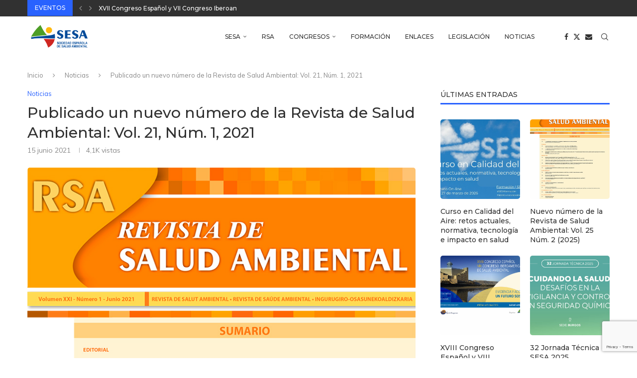

--- FILE ---
content_type: text/html; charset=UTF-8
request_url: https://salud-ambiental.com/2021/06/15/rsa-21-1-2021/
body_size: 35567
content:
<!DOCTYPE html>
<html dir="ltr" lang="es" prefix="og: https://ogp.me/ns#">
<head>
    <meta charset="UTF-8">
    <meta http-equiv="X-UA-Compatible" content="IE=edge">
    <meta name="viewport" content="width=device-width, initial-scale=1">
    <link rel="profile" href="http://gmpg.org/xfn/11"/>
	        <link rel="shortcut icon" href="https://salud-ambiental.com/wp-content/uploads/2020/04/sesa_logo.jpg"
              type="image/x-icon"/>
        <link rel="apple-touch-icon" sizes="180x180" href="https://salud-ambiental.com/wp-content/uploads/2020/04/sesa_logo.jpg">
	    <link rel="alternate" type="application/rss+xml" title="SESA RSS Feed"
          href="https://salud-ambiental.com/feed/"/>
    <link rel="alternate" type="application/atom+xml" title="SESA Atom Feed"
          href="https://salud-ambiental.com/feed/atom/"/>
    <link rel="pingback" href="https://salud-ambiental.com/xmlrpc.php"/>
    <!--[if lt IE 9]>
	<script src="https://salud-ambiental.com/wp-content/themes/soledad/js/html5.js"></script>
	<![endif]-->
	<title>Publicado un nuevo número de la Revista de Salud Ambiental: Vol. 21, Núm. 1, 2021 | SESA</title>
<link rel='preconnect' href='https://fonts.googleapis.com' />
<link rel='preconnect' href='https://fonts.gstatic.com' />
<meta http-equiv='x-dns-prefetch-control' content='on'>
<link rel='dns-prefetch' href='//fonts.googleapis.com' />
<link rel='dns-prefetch' href='//fonts.gstatic.com' />
<link rel='dns-prefetch' href='//s.gravatar.com' />
<link rel='dns-prefetch' href='//www.google-analytics.com' />
        <style>.elementor-add-section-area-button.penci-library-modal-btn:hover, .penci-library-modal-btn:hover {
                background: #6eb48c;
                opacity: 0.7
            }
            .elementor-add-section-area-button.penci-library-modal-btn, .penci-library-modal-btn {
                margin-left: 5px;
                background: #6eb48c;
                vertical-align: top;
                font-size: 0 !important;
            }
            .penci-library-modal-btn:before {
                content: '';
                width: 16px;
                height: 16px;
                background-image: url('https://salud-ambiental.com/wp-content/themes/soledad/images/penci-icon.png');
                background-position: center;
                background-size: contain;
                background-repeat: no-repeat;
            }
            #penci-library-modal .penci-elementor-template-library-template-name {
                text-align: right;
                flex: 1 0 0%;
            }</style>
			<style>img:is([sizes="auto" i], [sizes^="auto," i]) { contain-intrinsic-size: 3000px 1500px }</style>
	
		<!-- All in One SEO 4.8.5 - aioseo.com -->
	<meta name="description" content="Acaba de publicarse un nuevo número de la Revista de Salud Ambiental (RSA), que en esta ocasión lleva por título &quot;Salud y bienestar en el entorno construido: una perspectiva integradora&quot;.RSA es el órgano de la Sociedad Española de Sanidad Ambiental, de la Sociedade Portuguesa de Saúde Ambiental y de la Sociedad Iberoamericana de Salud Ambiental.Puedes acceder a la revista" />
	<meta name="robots" content="max-image-preview:large" />
	<meta name="author" content="SESA"/>
	<link rel="canonical" href="https://salud-ambiental.com/2021/06/15/rsa-21-1-2021/" />
	<meta name="generator" content="All in One SEO (AIOSEO) 4.8.5" />
		<meta property="og:locale" content="es_ES" />
		<meta property="og:site_name" content="SESA | Sociedad Española de Salud Ambiental" />
		<meta property="og:type" content="article" />
		<meta property="og:title" content="Publicado un nuevo número de la Revista de Salud Ambiental: Vol. 21, Núm. 1, 2021 | SESA" />
		<meta property="og:description" content="Acaba de publicarse un nuevo número de la Revista de Salud Ambiental (RSA), que en esta ocasión lleva por título &quot;Salud y bienestar en el entorno construido: una perspectiva integradora&quot;.RSA es el órgano de la Sociedad Española de Sanidad Ambiental, de la Sociedade Portuguesa de Saúde Ambiental y de la Sociedad Iberoamericana de Salud Ambiental.Puedes acceder a la revista" />
		<meta property="og:url" content="https://salud-ambiental.com/2021/06/15/rsa-21-1-2021/" />
		<meta property="og:image" content="https://salud-ambiental.com/wp-content/uploads/2022/10/sesa-logo.jpg" />
		<meta property="og:image:secure_url" content="https://salud-ambiental.com/wp-content/uploads/2022/10/sesa-logo.jpg" />
		<meta property="og:image:width" content="1537" />
		<meta property="og:image:height" content="666" />
		<meta property="article:published_time" content="2021-06-15T07:27:45+00:00" />
		<meta property="article:modified_time" content="2021-12-15T19:19:07+00:00" />
		<meta property="article:publisher" content="https://www.facebook.com/saludambiental/" />
		<meta name="twitter:card" content="summary_large_image" />
		<meta name="twitter:site" content="@SesaTweet" />
		<meta name="twitter:title" content="Publicado un nuevo número de la Revista de Salud Ambiental: Vol. 21, Núm. 1, 2021 | SESA" />
		<meta name="twitter:description" content="Acaba de publicarse un nuevo número de la Revista de Salud Ambiental (RSA), que en esta ocasión lleva por título &quot;Salud y bienestar en el entorno construido: una perspectiva integradora&quot;.RSA es el órgano de la Sociedad Española de Sanidad Ambiental, de la Sociedade Portuguesa de Saúde Ambiental y de la Sociedad Iberoamericana de Salud Ambiental.Puedes acceder a la revista" />
		<meta name="twitter:creator" content="@SesaTweet" />
		<meta name="twitter:image" content="https://salud-ambiental.com/wp-content/uploads/2022/10/sesa-logo.jpg" />
		<script type="application/ld+json" class="aioseo-schema">
			{"@context":"https:\/\/schema.org","@graph":[{"@type":"BlogPosting","@id":"https:\/\/salud-ambiental.com\/2021\/06\/15\/rsa-21-1-2021\/#blogposting","name":"Publicado un nuevo n\u00famero de la Revista de Salud Ambiental: Vol. 21, N\u00fam. 1, 2021 | SESA","headline":"Publicado un nuevo n\u00famero de la Revista de Salud Ambiental: Vol. 21, N\u00fam. 1, 2021","author":{"@id":"https:\/\/salud-ambiental.com\/author\/admin\/#author"},"publisher":{"@id":"https:\/\/salud-ambiental.com\/#organization"},"image":{"@type":"ImageObject","url":"https:\/\/salud-ambiental.com\/wp-content\/uploads\/2021\/06\/cover_issue_76_es_ES.jpg","width":800,"height":1131,"caption":"RSA 21 (1) 2021"},"datePublished":"2021-06-15T09:27:45+02:00","dateModified":"2021-12-15T20:19:07+01:00","inLanguage":"es-ES","mainEntityOfPage":{"@id":"https:\/\/salud-ambiental.com\/2021\/06\/15\/rsa-21-1-2021\/#webpage"},"isPartOf":{"@id":"https:\/\/salud-ambiental.com\/2021\/06\/15\/rsa-21-1-2021\/#webpage"},"articleSection":"Noticias, publicaciones, revista, SESA"},{"@type":"BreadcrumbList","@id":"https:\/\/salud-ambiental.com\/2021\/06\/15\/rsa-21-1-2021\/#breadcrumblist","itemListElement":[{"@type":"ListItem","@id":"https:\/\/salud-ambiental.com#listItem","position":1,"name":"Inicio","item":"https:\/\/salud-ambiental.com","nextItem":{"@type":"ListItem","@id":"https:\/\/salud-ambiental.com\/category\/noticias\/#listItem","name":"Noticias"}},{"@type":"ListItem","@id":"https:\/\/salud-ambiental.com\/category\/noticias\/#listItem","position":2,"name":"Noticias","item":"https:\/\/salud-ambiental.com\/category\/noticias\/","nextItem":{"@type":"ListItem","@id":"https:\/\/salud-ambiental.com\/2021\/06\/15\/rsa-21-1-2021\/#listItem","name":"Publicado un nuevo n\u00famero de la Revista de Salud Ambiental: Vol. 21, N\u00fam. 1, 2021"},"previousItem":{"@type":"ListItem","@id":"https:\/\/salud-ambiental.com#listItem","name":"Inicio"}},{"@type":"ListItem","@id":"https:\/\/salud-ambiental.com\/2021\/06\/15\/rsa-21-1-2021\/#listItem","position":3,"name":"Publicado un nuevo n\u00famero de la Revista de Salud Ambiental: Vol. 21, N\u00fam. 1, 2021","previousItem":{"@type":"ListItem","@id":"https:\/\/salud-ambiental.com\/category\/noticias\/#listItem","name":"Noticias"}}]},{"@type":"Organization","@id":"https:\/\/salud-ambiental.com\/#organization","name":"Sociedad Espa\u00f1ola de Salud Ambiental","description":"Sociedad Espa\u00f1ola de Salud Ambiental","url":"https:\/\/salud-ambiental.com\/","logo":{"@type":"ImageObject","url":"https:\/\/salud-ambiental.com\/wp-content\/uploads\/2022\/10\/sesa-logo.jpg","@id":"https:\/\/salud-ambiental.com\/2021\/06\/15\/rsa-21-1-2021\/#organizationLogo","width":1537,"height":666,"caption":"Logo SESA"},"image":{"@id":"https:\/\/salud-ambiental.com\/2021\/06\/15\/rsa-21-1-2021\/#organizationLogo"},"sameAs":["https:\/\/www.facebook.com\/saludambiental\/","https:\/\/twitter.com\/SesaTweet"]},{"@type":"Person","@id":"https:\/\/salud-ambiental.com\/author\/admin\/#author","url":"https:\/\/salud-ambiental.com\/author\/admin\/","name":"SESA","image":{"@type":"ImageObject","@id":"https:\/\/salud-ambiental.com\/2021\/06\/15\/rsa-21-1-2021\/#authorImage","url":"https:\/\/secure.gravatar.com\/avatar\/7e99f92523891ad9f0cb9edd25fb3e9c6cdf76147d1090f7c0c4c9765cc321de?s=96&d=mm&r=g","width":96,"height":96,"caption":"SESA"}},{"@type":"WebPage","@id":"https:\/\/salud-ambiental.com\/2021\/06\/15\/rsa-21-1-2021\/#webpage","url":"https:\/\/salud-ambiental.com\/2021\/06\/15\/rsa-21-1-2021\/","name":"Publicado un nuevo n\u00famero de la Revista de Salud Ambiental: Vol. 21, N\u00fam. 1, 2021 | SESA","description":"Acaba de publicarse un nuevo n\u00famero de la Revista de Salud Ambiental (RSA), que en esta ocasi\u00f3n lleva por t\u00edtulo \"Salud y bienestar en el entorno construido: una perspectiva integradora\".RSA es el \u00f3rgano de la Sociedad Espa\u00f1ola de Sanidad Ambiental, de la Sociedade Portuguesa de Sa\u00fade Ambiental y de la Sociedad Iberoamericana de Salud Ambiental.Puedes acceder a la revista","inLanguage":"es-ES","isPartOf":{"@id":"https:\/\/salud-ambiental.com\/#website"},"breadcrumb":{"@id":"https:\/\/salud-ambiental.com\/2021\/06\/15\/rsa-21-1-2021\/#breadcrumblist"},"author":{"@id":"https:\/\/salud-ambiental.com\/author\/admin\/#author"},"creator":{"@id":"https:\/\/salud-ambiental.com\/author\/admin\/#author"},"image":{"@type":"ImageObject","url":"https:\/\/salud-ambiental.com\/wp-content\/uploads\/2021\/06\/cover_issue_76_es_ES.jpg","@id":"https:\/\/salud-ambiental.com\/2021\/06\/15\/rsa-21-1-2021\/#mainImage","width":800,"height":1131,"caption":"RSA 21 (1) 2021"},"primaryImageOfPage":{"@id":"https:\/\/salud-ambiental.com\/2021\/06\/15\/rsa-21-1-2021\/#mainImage"},"datePublished":"2021-06-15T09:27:45+02:00","dateModified":"2021-12-15T20:19:07+01:00"},{"@type":"WebSite","@id":"https:\/\/salud-ambiental.com\/#website","url":"https:\/\/salud-ambiental.com\/","name":"SESA","description":"Sociedad Espa\u00f1ola de Salud Ambiental","inLanguage":"es-ES","publisher":{"@id":"https:\/\/salud-ambiental.com\/#organization"}}]}
		</script>
		<!-- All in One SEO -->

<script id="cookieyes" type="text/javascript" src="https://cdn-cookieyes.com/client_data/17e1238f3d63b646f40e2d21/script.js"></script><link rel='dns-prefetch' href='//www.google.com' />
<link rel='dns-prefetch' href='//www.googletagmanager.com' />
<link rel='dns-prefetch' href='//fonts.googleapis.com' />
<link rel="alternate" type="application/rss+xml" title="SESA &raquo; Feed" href="https://salud-ambiental.com/feed/" />
<link rel="alternate" type="application/rss+xml" title="SESA &raquo; Feed de los comentarios" href="https://salud-ambiental.com/comments/feed/" />
<script type="text/javascript">
/* <![CDATA[ */
window._wpemojiSettings = {"baseUrl":"https:\/\/s.w.org\/images\/core\/emoji\/16.0.1\/72x72\/","ext":".png","svgUrl":"https:\/\/s.w.org\/images\/core\/emoji\/16.0.1\/svg\/","svgExt":".svg","source":{"concatemoji":"https:\/\/salud-ambiental.com\/wp-includes\/js\/wp-emoji-release.min.js?ver=6.8.3"}};
/*! This file is auto-generated */
!function(s,n){var o,i,e;function c(e){try{var t={supportTests:e,timestamp:(new Date).valueOf()};sessionStorage.setItem(o,JSON.stringify(t))}catch(e){}}function p(e,t,n){e.clearRect(0,0,e.canvas.width,e.canvas.height),e.fillText(t,0,0);var t=new Uint32Array(e.getImageData(0,0,e.canvas.width,e.canvas.height).data),a=(e.clearRect(0,0,e.canvas.width,e.canvas.height),e.fillText(n,0,0),new Uint32Array(e.getImageData(0,0,e.canvas.width,e.canvas.height).data));return t.every(function(e,t){return e===a[t]})}function u(e,t){e.clearRect(0,0,e.canvas.width,e.canvas.height),e.fillText(t,0,0);for(var n=e.getImageData(16,16,1,1),a=0;a<n.data.length;a++)if(0!==n.data[a])return!1;return!0}function f(e,t,n,a){switch(t){case"flag":return n(e,"\ud83c\udff3\ufe0f\u200d\u26a7\ufe0f","\ud83c\udff3\ufe0f\u200b\u26a7\ufe0f")?!1:!n(e,"\ud83c\udde8\ud83c\uddf6","\ud83c\udde8\u200b\ud83c\uddf6")&&!n(e,"\ud83c\udff4\udb40\udc67\udb40\udc62\udb40\udc65\udb40\udc6e\udb40\udc67\udb40\udc7f","\ud83c\udff4\u200b\udb40\udc67\u200b\udb40\udc62\u200b\udb40\udc65\u200b\udb40\udc6e\u200b\udb40\udc67\u200b\udb40\udc7f");case"emoji":return!a(e,"\ud83e\udedf")}return!1}function g(e,t,n,a){var r="undefined"!=typeof WorkerGlobalScope&&self instanceof WorkerGlobalScope?new OffscreenCanvas(300,150):s.createElement("canvas"),o=r.getContext("2d",{willReadFrequently:!0}),i=(o.textBaseline="top",o.font="600 32px Arial",{});return e.forEach(function(e){i[e]=t(o,e,n,a)}),i}function t(e){var t=s.createElement("script");t.src=e,t.defer=!0,s.head.appendChild(t)}"undefined"!=typeof Promise&&(o="wpEmojiSettingsSupports",i=["flag","emoji"],n.supports={everything:!0,everythingExceptFlag:!0},e=new Promise(function(e){s.addEventListener("DOMContentLoaded",e,{once:!0})}),new Promise(function(t){var n=function(){try{var e=JSON.parse(sessionStorage.getItem(o));if("object"==typeof e&&"number"==typeof e.timestamp&&(new Date).valueOf()<e.timestamp+604800&&"object"==typeof e.supportTests)return e.supportTests}catch(e){}return null}();if(!n){if("undefined"!=typeof Worker&&"undefined"!=typeof OffscreenCanvas&&"undefined"!=typeof URL&&URL.createObjectURL&&"undefined"!=typeof Blob)try{var e="postMessage("+g.toString()+"("+[JSON.stringify(i),f.toString(),p.toString(),u.toString()].join(",")+"));",a=new Blob([e],{type:"text/javascript"}),r=new Worker(URL.createObjectURL(a),{name:"wpTestEmojiSupports"});return void(r.onmessage=function(e){c(n=e.data),r.terminate(),t(n)})}catch(e){}c(n=g(i,f,p,u))}t(n)}).then(function(e){for(var t in e)n.supports[t]=e[t],n.supports.everything=n.supports.everything&&n.supports[t],"flag"!==t&&(n.supports.everythingExceptFlag=n.supports.everythingExceptFlag&&n.supports[t]);n.supports.everythingExceptFlag=n.supports.everythingExceptFlag&&!n.supports.flag,n.DOMReady=!1,n.readyCallback=function(){n.DOMReady=!0}}).then(function(){return e}).then(function(){var e;n.supports.everything||(n.readyCallback(),(e=n.source||{}).concatemoji?t(e.concatemoji):e.wpemoji&&e.twemoji&&(t(e.twemoji),t(e.wpemoji)))}))}((window,document),window._wpemojiSettings);
/* ]]> */
</script>
<style id='wp-emoji-styles-inline-css' type='text/css'>

	img.wp-smiley, img.emoji {
		display: inline !important;
		border: none !important;
		box-shadow: none !important;
		height: 1em !important;
		width: 1em !important;
		margin: 0 0.07em !important;
		vertical-align: -0.1em !important;
		background: none !important;
		padding: 0 !important;
	}
</style>
<link rel='stylesheet' id='wp-block-library-css' href='https://salud-ambiental.com/wp-includes/css/dist/block-library/style.min.css?ver=6.8.3' type='text/css' media='all' />
<style id='wp-block-library-theme-inline-css' type='text/css'>
.wp-block-audio :where(figcaption){color:#555;font-size:13px;text-align:center}.is-dark-theme .wp-block-audio :where(figcaption){color:#ffffffa6}.wp-block-audio{margin:0 0 1em}.wp-block-code{border:1px solid #ccc;border-radius:4px;font-family:Menlo,Consolas,monaco,monospace;padding:.8em 1em}.wp-block-embed :where(figcaption){color:#555;font-size:13px;text-align:center}.is-dark-theme .wp-block-embed :where(figcaption){color:#ffffffa6}.wp-block-embed{margin:0 0 1em}.blocks-gallery-caption{color:#555;font-size:13px;text-align:center}.is-dark-theme .blocks-gallery-caption{color:#ffffffa6}:root :where(.wp-block-image figcaption){color:#555;font-size:13px;text-align:center}.is-dark-theme :root :where(.wp-block-image figcaption){color:#ffffffa6}.wp-block-image{margin:0 0 1em}.wp-block-pullquote{border-bottom:4px solid;border-top:4px solid;color:currentColor;margin-bottom:1.75em}.wp-block-pullquote cite,.wp-block-pullquote footer,.wp-block-pullquote__citation{color:currentColor;font-size:.8125em;font-style:normal;text-transform:uppercase}.wp-block-quote{border-left:.25em solid;margin:0 0 1.75em;padding-left:1em}.wp-block-quote cite,.wp-block-quote footer{color:currentColor;font-size:.8125em;font-style:normal;position:relative}.wp-block-quote:where(.has-text-align-right){border-left:none;border-right:.25em solid;padding-left:0;padding-right:1em}.wp-block-quote:where(.has-text-align-center){border:none;padding-left:0}.wp-block-quote.is-large,.wp-block-quote.is-style-large,.wp-block-quote:where(.is-style-plain){border:none}.wp-block-search .wp-block-search__label{font-weight:700}.wp-block-search__button{border:1px solid #ccc;padding:.375em .625em}:where(.wp-block-group.has-background){padding:1.25em 2.375em}.wp-block-separator.has-css-opacity{opacity:.4}.wp-block-separator{border:none;border-bottom:2px solid;margin-left:auto;margin-right:auto}.wp-block-separator.has-alpha-channel-opacity{opacity:1}.wp-block-separator:not(.is-style-wide):not(.is-style-dots){width:100px}.wp-block-separator.has-background:not(.is-style-dots){border-bottom:none;height:1px}.wp-block-separator.has-background:not(.is-style-wide):not(.is-style-dots){height:2px}.wp-block-table{margin:0 0 1em}.wp-block-table td,.wp-block-table th{word-break:normal}.wp-block-table :where(figcaption){color:#555;font-size:13px;text-align:center}.is-dark-theme .wp-block-table :where(figcaption){color:#ffffffa6}.wp-block-video :where(figcaption){color:#555;font-size:13px;text-align:center}.is-dark-theme .wp-block-video :where(figcaption){color:#ffffffa6}.wp-block-video{margin:0 0 1em}:root :where(.wp-block-template-part.has-background){margin-bottom:0;margin-top:0;padding:1.25em 2.375em}
</style>
<style id='classic-theme-styles-inline-css' type='text/css'>
/*! This file is auto-generated */
.wp-block-button__link{color:#fff;background-color:#32373c;border-radius:9999px;box-shadow:none;text-decoration:none;padding:calc(.667em + 2px) calc(1.333em + 2px);font-size:1.125em}.wp-block-file__button{background:#32373c;color:#fff;text-decoration:none}
</style>
<style id='block-soledad-style-inline-css' type='text/css'>
.pchead-e-block{--pcborder-cl:#dedede;--pcaccent-cl:#6eb48c}.heading1-style-1>h1,.heading1-style-2>h1,.heading2-style-1>h2,.heading2-style-2>h2,.heading3-style-1>h3,.heading3-style-2>h3,.heading4-style-1>h4,.heading4-style-2>h4,.heading5-style-1>h5,.heading5-style-2>h5{padding-bottom:8px;border-bottom:1px solid var(--pcborder-cl);overflow:hidden}.heading1-style-2>h1,.heading2-style-2>h2,.heading3-style-2>h3,.heading4-style-2>h4,.heading5-style-2>h5{border-bottom-width:0;position:relative}.heading1-style-2>h1:before,.heading2-style-2>h2:before,.heading3-style-2>h3:before,.heading4-style-2>h4:before,.heading5-style-2>h5:before{content:'';width:50px;height:2px;bottom:0;left:0;z-index:2;background:var(--pcaccent-cl);position:absolute}.heading1-style-2>h1:after,.heading2-style-2>h2:after,.heading3-style-2>h3:after,.heading4-style-2>h4:after,.heading5-style-2>h5:after{content:'';width:100%;height:2px;bottom:0;left:20px;z-index:1;background:var(--pcborder-cl);position:absolute}.heading1-style-3>h1,.heading1-style-4>h1,.heading2-style-3>h2,.heading2-style-4>h2,.heading3-style-3>h3,.heading3-style-4>h3,.heading4-style-3>h4,.heading4-style-4>h4,.heading5-style-3>h5,.heading5-style-4>h5{position:relative;padding-left:20px}.heading1-style-3>h1:before,.heading1-style-4>h1:before,.heading2-style-3>h2:before,.heading2-style-4>h2:before,.heading3-style-3>h3:before,.heading3-style-4>h3:before,.heading4-style-3>h4:before,.heading4-style-4>h4:before,.heading5-style-3>h5:before,.heading5-style-4>h5:before{width:10px;height:100%;content:'';position:absolute;top:0;left:0;bottom:0;background:var(--pcaccent-cl)}.heading1-style-4>h1,.heading2-style-4>h2,.heading3-style-4>h3,.heading4-style-4>h4,.heading5-style-4>h5{padding:10px 20px;background:#f1f1f1}.heading1-style-5>h1,.heading2-style-5>h2,.heading3-style-5>h3,.heading4-style-5>h4,.heading5-style-5>h5{position:relative;z-index:1}.heading1-style-5>h1:before,.heading2-style-5>h2:before,.heading3-style-5>h3:before,.heading4-style-5>h4:before,.heading5-style-5>h5:before{content:"";position:absolute;left:0;bottom:0;width:200px;height:50%;transform:skew(-25deg) translateX(0);background:var(--pcaccent-cl);z-index:-1;opacity:.4}.heading1-style-6>h1,.heading2-style-6>h2,.heading3-style-6>h3,.heading4-style-6>h4,.heading5-style-6>h5{text-decoration:underline;text-underline-offset:2px;text-decoration-thickness:4px;text-decoration-color:var(--pcaccent-cl)}
</style>
<style id='global-styles-inline-css' type='text/css'>
:root{--wp--preset--aspect-ratio--square: 1;--wp--preset--aspect-ratio--4-3: 4/3;--wp--preset--aspect-ratio--3-4: 3/4;--wp--preset--aspect-ratio--3-2: 3/2;--wp--preset--aspect-ratio--2-3: 2/3;--wp--preset--aspect-ratio--16-9: 16/9;--wp--preset--aspect-ratio--9-16: 9/16;--wp--preset--color--black: #000000;--wp--preset--color--cyan-bluish-gray: #abb8c3;--wp--preset--color--white: #ffffff;--wp--preset--color--pale-pink: #f78da7;--wp--preset--color--vivid-red: #cf2e2e;--wp--preset--color--luminous-vivid-orange: #ff6900;--wp--preset--color--luminous-vivid-amber: #fcb900;--wp--preset--color--light-green-cyan: #7bdcb5;--wp--preset--color--vivid-green-cyan: #00d084;--wp--preset--color--pale-cyan-blue: #8ed1fc;--wp--preset--color--vivid-cyan-blue: #0693e3;--wp--preset--color--vivid-purple: #9b51e0;--wp--preset--gradient--vivid-cyan-blue-to-vivid-purple: linear-gradient(135deg,rgba(6,147,227,1) 0%,rgb(155,81,224) 100%);--wp--preset--gradient--light-green-cyan-to-vivid-green-cyan: linear-gradient(135deg,rgb(122,220,180) 0%,rgb(0,208,130) 100%);--wp--preset--gradient--luminous-vivid-amber-to-luminous-vivid-orange: linear-gradient(135deg,rgba(252,185,0,1) 0%,rgba(255,105,0,1) 100%);--wp--preset--gradient--luminous-vivid-orange-to-vivid-red: linear-gradient(135deg,rgba(255,105,0,1) 0%,rgb(207,46,46) 100%);--wp--preset--gradient--very-light-gray-to-cyan-bluish-gray: linear-gradient(135deg,rgb(238,238,238) 0%,rgb(169,184,195) 100%);--wp--preset--gradient--cool-to-warm-spectrum: linear-gradient(135deg,rgb(74,234,220) 0%,rgb(151,120,209) 20%,rgb(207,42,186) 40%,rgb(238,44,130) 60%,rgb(251,105,98) 80%,rgb(254,248,76) 100%);--wp--preset--gradient--blush-light-purple: linear-gradient(135deg,rgb(255,206,236) 0%,rgb(152,150,240) 100%);--wp--preset--gradient--blush-bordeaux: linear-gradient(135deg,rgb(254,205,165) 0%,rgb(254,45,45) 50%,rgb(107,0,62) 100%);--wp--preset--gradient--luminous-dusk: linear-gradient(135deg,rgb(255,203,112) 0%,rgb(199,81,192) 50%,rgb(65,88,208) 100%);--wp--preset--gradient--pale-ocean: linear-gradient(135deg,rgb(255,245,203) 0%,rgb(182,227,212) 50%,rgb(51,167,181) 100%);--wp--preset--gradient--electric-grass: linear-gradient(135deg,rgb(202,248,128) 0%,rgb(113,206,126) 100%);--wp--preset--gradient--midnight: linear-gradient(135deg,rgb(2,3,129) 0%,rgb(40,116,252) 100%);--wp--preset--font-size--small: 12px;--wp--preset--font-size--medium: 20px;--wp--preset--font-size--large: 32px;--wp--preset--font-size--x-large: 42px;--wp--preset--font-size--normal: 14px;--wp--preset--font-size--huge: 42px;--wp--preset--spacing--20: 0.44rem;--wp--preset--spacing--30: 0.67rem;--wp--preset--spacing--40: 1rem;--wp--preset--spacing--50: 1.5rem;--wp--preset--spacing--60: 2.25rem;--wp--preset--spacing--70: 3.38rem;--wp--preset--spacing--80: 5.06rem;--wp--preset--shadow--natural: 6px 6px 9px rgba(0, 0, 0, 0.2);--wp--preset--shadow--deep: 12px 12px 50px rgba(0, 0, 0, 0.4);--wp--preset--shadow--sharp: 6px 6px 0px rgba(0, 0, 0, 0.2);--wp--preset--shadow--outlined: 6px 6px 0px -3px rgba(255, 255, 255, 1), 6px 6px rgba(0, 0, 0, 1);--wp--preset--shadow--crisp: 6px 6px 0px rgba(0, 0, 0, 1);}:where(.is-layout-flex){gap: 0.5em;}:where(.is-layout-grid){gap: 0.5em;}body .is-layout-flex{display: flex;}.is-layout-flex{flex-wrap: wrap;align-items: center;}.is-layout-flex > :is(*, div){margin: 0;}body .is-layout-grid{display: grid;}.is-layout-grid > :is(*, div){margin: 0;}:where(.wp-block-columns.is-layout-flex){gap: 2em;}:where(.wp-block-columns.is-layout-grid){gap: 2em;}:where(.wp-block-post-template.is-layout-flex){gap: 1.25em;}:where(.wp-block-post-template.is-layout-grid){gap: 1.25em;}.has-black-color{color: var(--wp--preset--color--black) !important;}.has-cyan-bluish-gray-color{color: var(--wp--preset--color--cyan-bluish-gray) !important;}.has-white-color{color: var(--wp--preset--color--white) !important;}.has-pale-pink-color{color: var(--wp--preset--color--pale-pink) !important;}.has-vivid-red-color{color: var(--wp--preset--color--vivid-red) !important;}.has-luminous-vivid-orange-color{color: var(--wp--preset--color--luminous-vivid-orange) !important;}.has-luminous-vivid-amber-color{color: var(--wp--preset--color--luminous-vivid-amber) !important;}.has-light-green-cyan-color{color: var(--wp--preset--color--light-green-cyan) !important;}.has-vivid-green-cyan-color{color: var(--wp--preset--color--vivid-green-cyan) !important;}.has-pale-cyan-blue-color{color: var(--wp--preset--color--pale-cyan-blue) !important;}.has-vivid-cyan-blue-color{color: var(--wp--preset--color--vivid-cyan-blue) !important;}.has-vivid-purple-color{color: var(--wp--preset--color--vivid-purple) !important;}.has-black-background-color{background-color: var(--wp--preset--color--black) !important;}.has-cyan-bluish-gray-background-color{background-color: var(--wp--preset--color--cyan-bluish-gray) !important;}.has-white-background-color{background-color: var(--wp--preset--color--white) !important;}.has-pale-pink-background-color{background-color: var(--wp--preset--color--pale-pink) !important;}.has-vivid-red-background-color{background-color: var(--wp--preset--color--vivid-red) !important;}.has-luminous-vivid-orange-background-color{background-color: var(--wp--preset--color--luminous-vivid-orange) !important;}.has-luminous-vivid-amber-background-color{background-color: var(--wp--preset--color--luminous-vivid-amber) !important;}.has-light-green-cyan-background-color{background-color: var(--wp--preset--color--light-green-cyan) !important;}.has-vivid-green-cyan-background-color{background-color: var(--wp--preset--color--vivid-green-cyan) !important;}.has-pale-cyan-blue-background-color{background-color: var(--wp--preset--color--pale-cyan-blue) !important;}.has-vivid-cyan-blue-background-color{background-color: var(--wp--preset--color--vivid-cyan-blue) !important;}.has-vivid-purple-background-color{background-color: var(--wp--preset--color--vivid-purple) !important;}.has-black-border-color{border-color: var(--wp--preset--color--black) !important;}.has-cyan-bluish-gray-border-color{border-color: var(--wp--preset--color--cyan-bluish-gray) !important;}.has-white-border-color{border-color: var(--wp--preset--color--white) !important;}.has-pale-pink-border-color{border-color: var(--wp--preset--color--pale-pink) !important;}.has-vivid-red-border-color{border-color: var(--wp--preset--color--vivid-red) !important;}.has-luminous-vivid-orange-border-color{border-color: var(--wp--preset--color--luminous-vivid-orange) !important;}.has-luminous-vivid-amber-border-color{border-color: var(--wp--preset--color--luminous-vivid-amber) !important;}.has-light-green-cyan-border-color{border-color: var(--wp--preset--color--light-green-cyan) !important;}.has-vivid-green-cyan-border-color{border-color: var(--wp--preset--color--vivid-green-cyan) !important;}.has-pale-cyan-blue-border-color{border-color: var(--wp--preset--color--pale-cyan-blue) !important;}.has-vivid-cyan-blue-border-color{border-color: var(--wp--preset--color--vivid-cyan-blue) !important;}.has-vivid-purple-border-color{border-color: var(--wp--preset--color--vivid-purple) !important;}.has-vivid-cyan-blue-to-vivid-purple-gradient-background{background: var(--wp--preset--gradient--vivid-cyan-blue-to-vivid-purple) !important;}.has-light-green-cyan-to-vivid-green-cyan-gradient-background{background: var(--wp--preset--gradient--light-green-cyan-to-vivid-green-cyan) !important;}.has-luminous-vivid-amber-to-luminous-vivid-orange-gradient-background{background: var(--wp--preset--gradient--luminous-vivid-amber-to-luminous-vivid-orange) !important;}.has-luminous-vivid-orange-to-vivid-red-gradient-background{background: var(--wp--preset--gradient--luminous-vivid-orange-to-vivid-red) !important;}.has-very-light-gray-to-cyan-bluish-gray-gradient-background{background: var(--wp--preset--gradient--very-light-gray-to-cyan-bluish-gray) !important;}.has-cool-to-warm-spectrum-gradient-background{background: var(--wp--preset--gradient--cool-to-warm-spectrum) !important;}.has-blush-light-purple-gradient-background{background: var(--wp--preset--gradient--blush-light-purple) !important;}.has-blush-bordeaux-gradient-background{background: var(--wp--preset--gradient--blush-bordeaux) !important;}.has-luminous-dusk-gradient-background{background: var(--wp--preset--gradient--luminous-dusk) !important;}.has-pale-ocean-gradient-background{background: var(--wp--preset--gradient--pale-ocean) !important;}.has-electric-grass-gradient-background{background: var(--wp--preset--gradient--electric-grass) !important;}.has-midnight-gradient-background{background: var(--wp--preset--gradient--midnight) !important;}.has-small-font-size{font-size: var(--wp--preset--font-size--small) !important;}.has-medium-font-size{font-size: var(--wp--preset--font-size--medium) !important;}.has-large-font-size{font-size: var(--wp--preset--font-size--large) !important;}.has-x-large-font-size{font-size: var(--wp--preset--font-size--x-large) !important;}
:where(.wp-block-post-template.is-layout-flex){gap: 1.25em;}:where(.wp-block-post-template.is-layout-grid){gap: 1.25em;}
:where(.wp-block-columns.is-layout-flex){gap: 2em;}:where(.wp-block-columns.is-layout-grid){gap: 2em;}
:root :where(.wp-block-pullquote){font-size: 1.5em;line-height: 1.6;}
</style>
<link rel='stylesheet' id='penci-fonts-css' href='https://fonts.googleapis.com/css?family=Montserrat%3A300%2C300italic%2C400%2C400italic%2C500%2C500italic%2C700%2C700italic%2C800%2C800italic%7CMuli%3A300%2C300italic%2C400%2C400italic%2C500%2C500italic%2C600%2C600italic%2C700%2C700italic%2C800%2C800italic%26subset%3Dlatin%2Ccyrillic%2Ccyrillic-ext%2Cgreek%2Cgreek-ext%2Clatin-ext&#038;display=swap&#038;ver=8.5.9' type='text/css' media='' />
<link rel='stylesheet' id='penci-main-style-css' href='https://salud-ambiental.com/wp-content/themes/soledad/main.css?ver=8.5.9' type='text/css' media='all' />
<link rel='stylesheet' id='penci-swiper-bundle-css' href='https://salud-ambiental.com/wp-content/themes/soledad/css/swiper-bundle.min.css?ver=8.5.9' type='text/css' media='all' />
<link rel='stylesheet' id='penci-font-awesomeold-css' href='https://salud-ambiental.com/wp-content/themes/soledad/css/font-awesome.4.7.0.swap.min.css?ver=4.7.0' type='text/css' media='all' />
<link rel='stylesheet' id='penci_icon-css' href='https://salud-ambiental.com/wp-content/themes/soledad/css/penci-icon.css?ver=8.5.9' type='text/css' media='all' />
<link rel='stylesheet' id='penci_style-css' href='https://salud-ambiental.com/wp-content/themes/soledad/style.css?ver=8.5.9' type='text/css' media='all' />
<link rel='stylesheet' id='penci_social_counter-css' href='https://salud-ambiental.com/wp-content/themes/soledad/css/social-counter.css?ver=8.5.9' type='text/css' media='all' />
<link rel='stylesheet' id='elementor-icons-css' href='https://salud-ambiental.com/wp-content/plugins/elementor/assets/lib/eicons/css/elementor-icons.min.css?ver=5.43.0' type='text/css' media='all' />
<link rel='stylesheet' id='elementor-frontend-css' href='https://salud-ambiental.com/wp-content/plugins/elementor/assets/css/frontend.min.css?ver=3.30.2' type='text/css' media='all' />
<link rel='stylesheet' id='elementor-post-82596-css' href='https://salud-ambiental.com/wp-content/uploads/elementor/css/post-82596.css?ver=1753013036' type='text/css' media='all' />
<link rel='stylesheet' id='swiper-css' href='https://salud-ambiental.com/wp-content/plugins/elementor/assets/lib/swiper/v8/css/swiper.min.css?ver=8.4.5' type='text/css' media='all' />
<link rel='stylesheet' id='e-swiper-css' href='https://salud-ambiental.com/wp-content/plugins/elementor/assets/css/conditionals/e-swiper.min.css?ver=3.30.2' type='text/css' media='all' />
<link rel='stylesheet' id='elementor-post-84190-css' href='https://salud-ambiental.com/wp-content/uploads/elementor/css/post-84190.css?ver=1753043382' type='text/css' media='all' />
<link rel='stylesheet' id='penci-recipe-css-css' href='https://salud-ambiental.com/wp-content/plugins/penci-recipe/css/recipe.css?ver=3.7' type='text/css' media='all' />
<link rel='stylesheet' id='elementor-gf-local-roboto-css' href='https://salud-ambiental.com/wp-content/uploads/elementor/google-fonts/css/roboto.css?ver=1753013043' type='text/css' media='all' />
<link rel='stylesheet' id='elementor-gf-local-robotoslab-css' href='https://salud-ambiental.com/wp-content/uploads/elementor/google-fonts/css/robotoslab.css?ver=1753013046' type='text/css' media='all' />
<script type="text/javascript" src="https://salud-ambiental.com/wp-includes/js/jquery/jquery.min.js?ver=3.7.1" id="jquery-core-js"></script>
<script type="text/javascript" src="https://salud-ambiental.com/wp-includes/js/jquery/jquery-migrate.min.js?ver=3.4.1" id="jquery-migrate-js"></script>

<!-- Fragmento de código de la etiqueta de Google (gtag.js) añadida por Site Kit -->

<!-- Fragmento de código de Google Analytics añadido por Site Kit -->
<script type="text/javascript" src="https://www.googletagmanager.com/gtag/js?id=GT-NNVPS9S" id="google_gtagjs-js" async></script>
<script type="text/javascript" id="google_gtagjs-js-after">
/* <![CDATA[ */
window.dataLayer = window.dataLayer || [];function gtag(){dataLayer.push(arguments);}
gtag("set","linker",{"domains":["salud-ambiental.com"]});
gtag("js", new Date());
gtag("set", "developer_id.dZTNiMT", true);
gtag("config", "GT-NNVPS9S");
/* ]]> */
</script>

<!-- Finalizar fragmento de código de la etiqueta de Google (gtags.js) añadida por Site Kit -->
<link rel="https://api.w.org/" href="https://salud-ambiental.com/wp-json/" /><link rel="alternate" title="JSON" type="application/json" href="https://salud-ambiental.com/wp-json/wp/v2/posts/84190" /><link rel="EditURI" type="application/rsd+xml" title="RSD" href="https://salud-ambiental.com/xmlrpc.php?rsd" />
<meta name="generator" content="WordPress 6.8.3" />
<meta name="generator" content="Soledad 8.5.9" />
<link rel='shortlink' href='https://salud-ambiental.com/?p=84190' />
<link rel="alternate" title="oEmbed (JSON)" type="application/json+oembed" href="https://salud-ambiental.com/wp-json/oembed/1.0/embed?url=https%3A%2F%2Fsalud-ambiental.com%2F2021%2F06%2F15%2Frsa-21-1-2021%2F" />
<link rel="alternate" title="oEmbed (XML)" type="text/xml+oembed" href="https://salud-ambiental.com/wp-json/oembed/1.0/embed?url=https%3A%2F%2Fsalud-ambiental.com%2F2021%2F06%2F15%2Frsa-21-1-2021%2F&#038;format=xml" />
<meta name="generator" content="Site Kit by Google 1.157.0" /><style id="penci-custom-style" type="text/css">body{ --pcbg-cl: #fff; --pctext-cl: #313131; --pcborder-cl: #dedede; --pcheading-cl: #313131; --pcmeta-cl: #888888; --pcaccent-cl: #6eb48c; --pcbody-font: 'PT Serif', serif; --pchead-font: 'Raleway', sans-serif; --pchead-wei: bold; --pcava_bdr:10px;--pcajs_fvw:470px;--pcajs_fvmw:220px; } .single.penci-body-single-style-5 #header, .single.penci-body-single-style-6 #header, .single.penci-body-single-style-10 #header, .single.penci-body-single-style-5 .pc-wrapbuilder-header, .single.penci-body-single-style-6 .pc-wrapbuilder-header, .single.penci-body-single-style-10 .pc-wrapbuilder-header { --pchd-mg: 40px; } .fluid-width-video-wrapper > div { position: absolute; left: 0; right: 0; top: 0; width: 100%; height: 100%; } .yt-video-place { position: relative; text-align: center; } .yt-video-place.embed-responsive .start-video { display: block; top: 0; left: 0; bottom: 0; right: 0; position: absolute; transform: none; } .yt-video-place.embed-responsive .start-video img { margin: 0; padding: 0; top: 50%; display: inline-block; position: absolute; left: 50%; transform: translate(-50%, -50%); width: 68px; height: auto; } .mfp-bg { top: 0; left: 0; width: 100%; height: 100%; z-index: 9999999; overflow: hidden; position: fixed; background: #0b0b0b; opacity: .8; filter: alpha(opacity=80) } .mfp-wrap { top: 0; left: 0; width: 100%; height: 100%; z-index: 9999999; position: fixed; outline: none !important; -webkit-backface-visibility: hidden } .penci-image-holder:before{ padding-top: 100%; } body { --pchead-font: 'Montserrat', sans-serif; } body { --pcbody-font: 'Muli', sans-serif; } p{ line-height: 1.8; } #navigation .menu > li > a, #navigation ul.menu ul.sub-menu li > a, .navigation ul.menu ul.sub-menu li > a, .penci-menu-hbg .menu li a, #sidebar-nav .menu li a { font-family: 'Montserrat', sans-serif; font-weight: normal; } .penci-hide-tagupdated{ display: none !important; } body, .widget ul li a{ font-size: 15px; } .widget ul li, .widget ol li, .post-entry, p, .post-entry p { font-size: 15px; line-height: 1.8; } body { --pchead-wei: 500; } .featured-area.featured-style-42 .item-inner-content, .featured-style-41 .swiper-slide, .slider-40-wrapper .nav-thumb-creative .thumb-container:after,.penci-slider44-t-item:before,.penci-slider44-main-wrapper .item, .penci-image-holder, .penci-mega-post-inner, .standard-post-image img, .penci-overlay-over:before, .penci-overlay-over .overlay-border, .penci-grid li .item img, .penci-masonry .item-masonry a img, .penci-grid .list-post.list-boxed-post, .penci-grid li.list-boxed-post-2 .content-boxed-2, .grid-mixed, .penci-grid li.typography-style .overlay-typography, .penci-grid li.typography-style .overlay-typography:before, .penci-grid li.typography-style .overlay-typography:after, .container-single .post-image, .home-featured-cat-content .mag-photo .mag-overlay-photo, .mag-single-slider-overlay, ul.homepage-featured-boxes li .penci-fea-in:before, ul.homepage-featured-boxes li .penci-fea-in:after, ul.homepage-featured-boxes .penci-fea-in .fea-box-img:after, ul.homepage-featured-boxes li .penci-fea-in, .penci-slider38-overlay, .pcbg-thumb, .pcbg-bgoverlay { border-radius: 5px; -webkit-border-radius: 5px; } .penci-featured-content-right:before{ border-top-right-radius: 5px; border-bottom-right-radius: 5px; } .penci-slider4-overlay, .penci-slide-overlay .overlay-link, .featured-style-29 .featured-slider-overlay, .penci-widget-slider-overlay{ border-radius: 5px; -webkit-border-radius: 5px; } .penci-flat-overlay .penci-slide-overlay .penci-mag-featured-content:before{ border-bottom-left-radius: 5px; border-bottom-right-radius: 5px; } .featured-area.featured-style-42 .item-inner-content, .featured-style-41 .swiper-slide, .slider-40-wrapper .nav-thumb-creative .thumb-container:after,.penci-slider44-t-item:before,.penci-slider44-main-wrapper .item, .featured-area .penci-image-holder, .featured-area .penci-slider4-overlay, .featured-area .penci-slide-overlay .overlay-link, .featured-style-29 .featured-slider-overlay, .penci-slider38-overlay{ border-radius: ; -webkit-border-radius: ; } .penci-featured-content-right:before{ border-top-right-radius: 5px; border-bottom-right-radius: 5px; } .penci-flat-overlay .penci-slide-overlay .penci-mag-featured-content:before{ border-bottom-left-radius: 5px; border-bottom-right-radius: 5px; } .container-single .post-image{ border-radius: ; -webkit-border-radius: ; } .penci-mega-post-inner, .penci-mega-thumbnail .penci-image-holder{ border-radius: 0; -webkit-border-radius: 0; } #navigation .menu > li > a, #navigation ul.menu ul.sub-menu li > a, .navigation ul.menu ul.sub-menu li > a, .penci-menu-hbg .menu li a, #sidebar-nav .menu li a, #navigation .penci-megamenu .penci-mega-child-categories a, .navigation .penci-megamenu .penci-mega-child-categories a{ font-weight: 500; } body{ --pcborder-cl: #eeeeee; } #main #bbpress-forums .bbp-login-form fieldset.bbp-form select, #main #bbpress-forums .bbp-login-form .bbp-form input[type="password"], #main #bbpress-forums .bbp-login-form .bbp-form input[type="text"], .widget ul li, .grid-mixed, .penci-post-box-meta, .penci-pagination.penci-ajax-more a.penci-ajax-more-button, .widget-social a i, .penci-home-popular-posts, .header-header-1.has-bottom-line, .header-header-4.has-bottom-line, .header-header-7.has-bottom-line, .container-single .post-entry .post-tags a,.tags-share-box.tags-share-box-2_3,.tags-share-box.tags-share-box-top, .tags-share-box, .post-author, .post-pagination, .post-related, .post-comments .post-title-box, .comments .comment, #respond textarea, .wpcf7 textarea, #respond input, div.wpforms-container .wpforms-form.wpforms-form input[type=date], div.wpforms-container .wpforms-form.wpforms-form input[type=datetime], div.wpforms-container .wpforms-form.wpforms-form input[type=datetime-local], div.wpforms-container .wpforms-form.wpforms-form input[type=email], div.wpforms-container .wpforms-form.wpforms-form input[type=month], div.wpforms-container .wpforms-form.wpforms-form input[type=number], div.wpforms-container .wpforms-form.wpforms-form input[type=password], div.wpforms-container .wpforms-form.wpforms-form input[type=range], div.wpforms-container .wpforms-form.wpforms-form input[type=search], div.wpforms-container .wpforms-form.wpforms-form input[type=tel], div.wpforms-container .wpforms-form.wpforms-form input[type=text], div.wpforms-container .wpforms-form.wpforms-form input[type=time], div.wpforms-container .wpforms-form.wpforms-form input[type=url], div.wpforms-container .wpforms-form.wpforms-form input[type=week], div.wpforms-container .wpforms-form.wpforms-form select, div.wpforms-container .wpforms-form.wpforms-form textarea, .wpcf7 input, .widget_wysija input, #respond h3, form.pc-searchform input.search-input, .post-password-form input[type="text"], .post-password-form input[type="email"], .post-password-form input[type="password"], .post-password-form input[type="number"], .penci-recipe, .penci-recipe-heading, .penci-recipe-ingredients, .penci-recipe-notes, .penci-pagination ul.page-numbers li span, .penci-pagination ul.page-numbers li a, #comments_pagination span, #comments_pagination a, body.author .post-author, .tags-share-box.hide-tags.page-share, .penci-grid li.list-post, .penci-grid li.list-boxed-post-2 .content-boxed-2, .home-featured-cat-content .mag-post-box, .home-featured-cat-content.style-2 .mag-post-box.first-post, .home-featured-cat-content.style-10 .mag-post-box.first-post, .widget select, .widget ul ul, .widget input[type="text"], .widget input[type="email"], .widget input[type="date"], .widget input[type="number"], .widget input[type="search"], .widget .tagcloud a, #wp-calendar tbody td, .woocommerce div.product .entry-summary div[itemprop="description"] td, .woocommerce div.product .entry-summary div[itemprop="description"] th, .woocommerce div.product .woocommerce-tabs #tab-description td, .woocommerce div.product .woocommerce-tabs #tab-description th, .woocommerce-product-details__short-description td, th, .woocommerce ul.cart_list li, .woocommerce ul.product_list_widget li, .woocommerce .widget_shopping_cart .total, .woocommerce.widget_shopping_cart .total, .woocommerce .woocommerce-product-search input[type="search"], .woocommerce nav.woocommerce-pagination ul li a, .woocommerce nav.woocommerce-pagination ul li span, .woocommerce div.product .product_meta, .woocommerce div.product .woocommerce-tabs ul.tabs, .woocommerce div.product .related > h2, .woocommerce div.product .upsells > h2, .woocommerce #reviews #comments ol.commentlist li .comment-text, .woocommerce table.shop_table td, .post-entry td, .post-entry th, #add_payment_method .cart-collaterals .cart_totals tr td, #add_payment_method .cart-collaterals .cart_totals tr th, .woocommerce-cart .cart-collaterals .cart_totals tr td, .woocommerce-cart .cart-collaterals .cart_totals tr th, .woocommerce-checkout .cart-collaterals .cart_totals tr td, .woocommerce-checkout .cart-collaterals .cart_totals tr th, .woocommerce-cart .cart-collaterals .cart_totals table, .woocommerce-cart table.cart td.actions .coupon .input-text, .woocommerce table.shop_table a.remove, .woocommerce form .form-row .input-text, .woocommerce-page form .form-row .input-text, .woocommerce .woocommerce-error, .woocommerce .woocommerce-info, .woocommerce .woocommerce-message, .woocommerce form.checkout_coupon, .woocommerce form.login, .woocommerce form.register, .woocommerce form.checkout table.shop_table, .woocommerce-checkout #payment ul.payment_methods, .post-entry table, .wrapper-penci-review, .penci-review-container.penci-review-count, #penci-demobar .style-toggle, #widget-area, .post-entry hr, .wpb_text_column hr, #buddypress .dir-search input[type=search], #buddypress .dir-search input[type=text], #buddypress .groups-members-search input[type=search], #buddypress .groups-members-search input[type=text], #buddypress ul.item-list, #buddypress .profile[role=main], #buddypress select, #buddypress div.pagination .pagination-links span, #buddypress div.pagination .pagination-links a, #buddypress div.pagination .pag-count, #buddypress div.pagination .pagination-links a:hover, #buddypress ul.item-list li, #buddypress table.forum tr td.label, #buddypress table.messages-notices tr td.label, #buddypress table.notifications tr td.label, #buddypress table.notifications-settings tr td.label, #buddypress table.profile-fields tr td.label, #buddypress table.wp-profile-fields tr td.label, #buddypress table.profile-fields:last-child, #buddypress form#whats-new-form textarea, #buddypress .standard-form input[type=text], #buddypress .standard-form input[type=color], #buddypress .standard-form input[type=date], #buddypress .standard-form input[type=datetime], #buddypress .standard-form input[type=datetime-local], #buddypress .standard-form input[type=email], #buddypress .standard-form input[type=month], #buddypress .standard-form input[type=number], #buddypress .standard-form input[type=range], #buddypress .standard-form input[type=search], #buddypress .standard-form input[type=password], #buddypress .standard-form input[type=tel], #buddypress .standard-form input[type=time], #buddypress .standard-form input[type=url], #buddypress .standard-form input[type=week], .bp-avatar-nav ul, .bp-avatar-nav ul.avatar-nav-items li.current, #bbpress-forums li.bbp-body ul.forum, #bbpress-forums li.bbp-body ul.topic, #bbpress-forums li.bbp-footer, .bbp-pagination-links a, .bbp-pagination-links span.current, .wrapper-boxed .bbp-pagination-links a:hover, .wrapper-boxed .bbp-pagination-links span.current, #buddypress .standard-form select, #buddypress .standard-form input[type=password], #buddypress .activity-list li.load-more a, #buddypress .activity-list li.load-newest a, #buddypress ul.button-nav li a, #buddypress div.generic-button a, #buddypress .comment-reply-link, #bbpress-forums div.bbp-template-notice.info, #bbpress-forums #bbp-search-form #bbp_search, #bbpress-forums .bbp-forums-list, #bbpress-forums #bbp_topic_title, #bbpress-forums #bbp_topic_tags, #bbpress-forums .wp-editor-container, .widget_display_stats dd, .widget_display_stats dt, div.bbp-forum-header, div.bbp-topic-header, div.bbp-reply-header, .widget input[type="text"], .widget input[type="email"], .widget input[type="date"], .widget input[type="number"], .widget input[type="search"], .widget input[type="password"], blockquote.wp-block-quote, .post-entry blockquote.wp-block-quote, .wp-block-quote:not(.is-large):not(.is-style-large), .post-entry pre, .wp-block-pullquote:not(.is-style-solid-color), .post-entry hr.wp-block-separator, .wp-block-separator, .wp-block-latest-posts, .wp-block-yoast-how-to-block ol.schema-how-to-steps, .wp-block-yoast-how-to-block ol.schema-how-to-steps li, .wp-block-yoast-faq-block .schema-faq-section, .post-entry .wp-block-quote, .wpb_text_column .wp-block-quote, .woocommerce .page-description .wp-block-quote, .wp-block-search .wp-block-search__input{ border-color: var(--pcborder-cl); } .penci-recipe-index-wrap h4.recipe-index-heading > span:before, .penci-recipe-index-wrap h4.recipe-index-heading > span:after{ border-color: var(--pcborder-cl); opacity: 1; } .tags-share-box .single-comment-o:after, .post-share a.penci-post-like:after{ background-color: var(--pcborder-cl); } .penci-grid .list-post.list-boxed-post{ border-color: var(--pcborder-cl) !important; } .penci-post-box-meta.penci-post-box-grid:before, .woocommerce .widget_price_filter .ui-slider .ui-slider-range{ background-color: var(--pcborder-cl); } .penci-pagination.penci-ajax-more a.penci-ajax-more-button.loading-posts{ border-color: var(--pcborder-cl) !important; } .penci-vernav-enable .penci-menu-hbg{ box-shadow: none; -webkit-box-shadow: none; -moz-box-shadow: none; } .penci-vernav-enable.penci-vernav-poleft .penci-menu-hbg{ border-right: 1px solid var(--pcborder-cl); } .penci-vernav-enable.penci-vernav-poright .penci-menu-hbg{ border-left: 1px solid var(--pcborder-cl); } body{ --pcaccent-cl: #2962ff; } .penci-menuhbg-toggle:hover .lines-button:after, .penci-menuhbg-toggle:hover .penci-lines:before, .penci-menuhbg-toggle:hover .penci-lines:after,.tags-share-box.tags-share-box-s2 .post-share-plike,.penci-video_playlist .penci-playlist-title,.pencisc-column-2.penci-video_playlist .penci-video-nav .playlist-panel-item, .pencisc-column-1.penci-video_playlist .penci-video-nav .playlist-panel-item,.penci-video_playlist .penci-custom-scroll::-webkit-scrollbar-thumb, .pencisc-button, .post-entry .pencisc-button, .penci-dropcap-box, .penci-dropcap-circle, .penci-login-register input[type="submit"]:hover, .penci-ld .penci-ldin:before, .penci-ldspinner > div{ background: #2962ff; } a, .post-entry .penci-portfolio-filter ul li a:hover, .penci-portfolio-filter ul li a:hover, .penci-portfolio-filter ul li.active a, .post-entry .penci-portfolio-filter ul li.active a, .penci-countdown .countdown-amount, .archive-box h1, .post-entry a, .container.penci-breadcrumb span a:hover,.container.penci-breadcrumb a:hover, .post-entry blockquote:before, .post-entry blockquote cite, .post-entry blockquote .author, .wpb_text_column blockquote:before, .wpb_text_column blockquote cite, .wpb_text_column blockquote .author, .penci-pagination a:hover, ul.penci-topbar-menu > li a:hover, div.penci-topbar-menu > ul > li a:hover, .penci-recipe-heading a.penci-recipe-print,.penci-review-metas .penci-review-btnbuy, .main-nav-social a:hover, .widget-social .remove-circle a:hover i, .penci-recipe-index .cat > a.penci-cat-name, #bbpress-forums li.bbp-body ul.forum li.bbp-forum-info a:hover, #bbpress-forums li.bbp-body ul.topic li.bbp-topic-title a:hover, #bbpress-forums li.bbp-body ul.forum li.bbp-forum-info .bbp-forum-content a, #bbpress-forums li.bbp-body ul.topic p.bbp-topic-meta a, #bbpress-forums .bbp-breadcrumb a:hover, #bbpress-forums .bbp-forum-freshness a:hover, #bbpress-forums .bbp-topic-freshness a:hover, #buddypress ul.item-list li div.item-title a, #buddypress ul.item-list li h4 a, #buddypress .activity-header a:first-child, #buddypress .comment-meta a:first-child, #buddypress .acomment-meta a:first-child, div.bbp-template-notice a:hover, .penci-menu-hbg .menu li a .indicator:hover, .penci-menu-hbg .menu li a:hover, #sidebar-nav .menu li a:hover, .penci-rlt-popup .rltpopup-meta .rltpopup-title:hover, .penci-video_playlist .penci-video-playlist-item .penci-video-title:hover, .penci_list_shortcode li:before, .penci-dropcap-box-outline, .penci-dropcap-circle-outline, .penci-dropcap-regular, .penci-dropcap-bold{ color: #2962ff; } .penci-home-popular-post ul.slick-dots li button:hover, .penci-home-popular-post ul.slick-dots li.slick-active button, .post-entry blockquote .author span:after, .error-image:after, .error-404 .go-back-home a:after, .penci-header-signup-form, .woocommerce span.onsale, .woocommerce #respond input#submit:hover, .woocommerce a.button:hover, .woocommerce button.button:hover, .woocommerce input.button:hover, .woocommerce nav.woocommerce-pagination ul li span.current, .woocommerce div.product .entry-summary div[itemprop="description"]:before, .woocommerce div.product .entry-summary div[itemprop="description"] blockquote .author span:after, .woocommerce div.product .woocommerce-tabs #tab-description blockquote .author span:after, .woocommerce #respond input#submit.alt:hover, .woocommerce a.button.alt:hover, .woocommerce button.button.alt:hover, .woocommerce input.button.alt:hover, .pcheader-icon.shoping-cart-icon > a > span, #penci-demobar .buy-button, #penci-demobar .buy-button:hover, .penci-recipe-heading a.penci-recipe-print:hover,.penci-review-metas .penci-review-btnbuy:hover, .penci-review-process span, .penci-review-score-total, #navigation.menu-style-2 ul.menu ul.sub-menu:before, #navigation.menu-style-2 .menu ul ul.sub-menu:before, .penci-go-to-top-floating, .post-entry.blockquote-style-2 blockquote:before, #bbpress-forums #bbp-search-form .button, #bbpress-forums #bbp-search-form .button:hover, .wrapper-boxed .bbp-pagination-links span.current, #bbpress-forums #bbp_reply_submit:hover, #bbpress-forums #bbp_topic_submit:hover,#main .bbp-login-form .bbp-submit-wrapper button[type="submit"]:hover, #buddypress .dir-search input[type=submit], #buddypress .groups-members-search input[type=submit], #buddypress button:hover, #buddypress a.button:hover, #buddypress a.button:focus, #buddypress input[type=button]:hover, #buddypress input[type=reset]:hover, #buddypress ul.button-nav li a:hover, #buddypress ul.button-nav li.current a, #buddypress div.generic-button a:hover, #buddypress .comment-reply-link:hover, #buddypress input[type=submit]:hover, #buddypress div.pagination .pagination-links .current, #buddypress div.item-list-tabs ul li.selected a, #buddypress div.item-list-tabs ul li.current a, #buddypress div.item-list-tabs ul li a:hover, #buddypress table.notifications thead tr, #buddypress table.notifications-settings thead tr, #buddypress table.profile-settings thead tr, #buddypress table.profile-fields thead tr, #buddypress table.wp-profile-fields thead tr, #buddypress table.messages-notices thead tr, #buddypress table.forum thead tr, #buddypress input[type=submit] { background-color: #2962ff; } .penci-pagination ul.page-numbers li span.current, #comments_pagination span { color: #fff; background: #2962ff; border-color: #2962ff; } .footer-instagram h4.footer-instagram-title > span:before, .woocommerce nav.woocommerce-pagination ul li span.current, .penci-pagination.penci-ajax-more a.penci-ajax-more-button:hover, .penci-recipe-heading a.penci-recipe-print:hover,.penci-review-metas .penci-review-btnbuy:hover, .home-featured-cat-content.style-14 .magcat-padding:before, .wrapper-boxed .bbp-pagination-links span.current, #buddypress .dir-search input[type=submit], #buddypress .groups-members-search input[type=submit], #buddypress button:hover, #buddypress a.button:hover, #buddypress a.button:focus, #buddypress input[type=button]:hover, #buddypress input[type=reset]:hover, #buddypress ul.button-nav li a:hover, #buddypress ul.button-nav li.current a, #buddypress div.generic-button a:hover, #buddypress .comment-reply-link:hover, #buddypress input[type=submit]:hover, #buddypress div.pagination .pagination-links .current, #buddypress input[type=submit], form.pc-searchform.penci-hbg-search-form input.search-input:hover, form.pc-searchform.penci-hbg-search-form input.search-input:focus, .penci-dropcap-box-outline, .penci-dropcap-circle-outline { border-color: #2962ff; } .woocommerce .woocommerce-error, .woocommerce .woocommerce-info, .woocommerce .woocommerce-message { border-top-color: #2962ff; } .penci-slider ol.penci-control-nav li a.penci-active, .penci-slider ol.penci-control-nav li a:hover, .penci-related-carousel .penci-owl-dot.active span, .penci-owl-carousel-slider .penci-owl-dot.active span{ border-color: #2962ff; background-color: #2962ff; } .woocommerce .woocommerce-message:before, .woocommerce form.checkout table.shop_table .order-total .amount, .woocommerce ul.products li.product .price ins, .woocommerce ul.products li.product .price, .woocommerce div.product p.price ins, .woocommerce div.product span.price ins, .woocommerce div.product p.price, .woocommerce div.product .entry-summary div[itemprop="description"] blockquote:before, .woocommerce div.product .woocommerce-tabs #tab-description blockquote:before, .woocommerce div.product .entry-summary div[itemprop="description"] blockquote cite, .woocommerce div.product .entry-summary div[itemprop="description"] blockquote .author, .woocommerce div.product .woocommerce-tabs #tab-description blockquote cite, .woocommerce div.product .woocommerce-tabs #tab-description blockquote .author, .woocommerce div.product .product_meta > span a:hover, .woocommerce div.product .woocommerce-tabs ul.tabs li.active, .woocommerce ul.cart_list li .amount, .woocommerce ul.product_list_widget li .amount, .woocommerce table.shop_table td.product-name a:hover, .woocommerce table.shop_table td.product-price span, .woocommerce table.shop_table td.product-subtotal span, .woocommerce-cart .cart-collaterals .cart_totals table td .amount, .woocommerce .woocommerce-info:before, .woocommerce div.product span.price, .penci-container-inside.penci-breadcrumb span a:hover,.penci-container-inside.penci-breadcrumb a:hover { color: #2962ff; } .standard-content .penci-more-link.penci-more-link-button a.more-link, .penci-readmore-btn.penci-btn-make-button a, .penci-featured-cat-seemore.penci-btn-make-button a{ background-color: #2962ff; color: #fff; } .penci-vernav-toggle:before{ border-top-color: #2962ff; color: #fff; } .penci-home-popular-post .item-related h3 a { font-size: 12px; } .headline-title { background-color: #2962ff; } .headline-title.nticker-style-2:after, .headline-title.nticker-style-4:after{ border-color: #2962ff; } a.penci-topbar-post-title:hover { color: #2962ff; } a.penci-topbar-post-title { text-transform: none; } ul.penci-topbar-menu > li a:hover, div.penci-topbar-menu > ul > li a:hover { color: #2962ff; } .penci-topbar-social a:hover { color: #2962ff; } #penci-login-popup:before{ opacity: ; } #navigation ul.menu > li > a:before, #navigation .menu > ul > li > a:before{ content: none; } .navigation, .navigation.header-layout-bottom, #navigation, #navigation.header-layout-bottom { border-color: #ffffff; } .navigation .menu > li > a:hover, .navigation .menu li.current-menu-item > a, .navigation .menu > li.current_page_item > a, .navigation .menu > li:hover > a, .navigation .menu > li.current-menu-ancestor > a, .navigation .menu > li.current-menu-item > a, .navigation .menu .sub-menu li a:hover, .navigation .menu .sub-menu li.current-menu-item > a, .navigation .sub-menu li:hover > a, #navigation .menu > li > a:hover, #navigation .menu li.current-menu-item > a, #navigation .menu > li.current_page_item > a, #navigation .menu > li:hover > a, #navigation .menu > li.current-menu-ancestor > a, #navigation .menu > li.current-menu-item > a, #navigation .menu .sub-menu li a:hover, #navigation .menu .sub-menu li.current-menu-item > a, #navigation .sub-menu li:hover > a { color: #2962ff; } .navigation ul.menu > li > a:before, .navigation .menu > ul > li > a:before, #navigation ul.menu > li > a:before, #navigation .menu > ul > li > a:before { background: #2962ff; } .navigation .menu ul.sub-menu li .pcmis-2 .penci-mega-post a:hover, .navigation .penci-megamenu .penci-mega-child-categories a.cat-active, .navigation .menu .penci-megamenu .penci-mega-child-categories a:hover, .navigation .menu .penci-megamenu .penci-mega-latest-posts .penci-mega-post a:hover, #navigation .menu ul.sub-menu li .pcmis-2 .penci-mega-post a:hover, #navigation .penci-megamenu .penci-mega-child-categories a.cat-active, #navigation .menu .penci-megamenu .penci-mega-child-categories a:hover, #navigation .menu .penci-megamenu .penci-mega-latest-posts .penci-mega-post a:hover { color: #2962ff; } #navigation .penci-megamenu .penci-mega-thumbnail .mega-cat-name { background: #2962ff; } #navigation .penci-megamenu .post-mega-title a, .pc-builder-element .navigation .penci-megamenu .penci-content-megamenu .penci-mega-latest-posts .penci-mega-post .post-mega-title a{ text-transform: none; } #navigation .menu .sub-menu li a:hover, #navigation .menu .sub-menu li.current-menu-item > a, #navigation .sub-menu li:hover > a { color: #2962ff; } #navigation.menu-style-2 ul.menu ul.sub-menu:before, #navigation.menu-style-2 .menu ul ul.sub-menu:before { background-color: #2962ff; } .penci-featured-content .feat-text h3 a, .featured-style-35 .feat-text-right h3 a, .featured-style-4 .penci-featured-content .feat-text h3 a, .penci-mag-featured-content h3 a, .pencislider-container .pencislider-content .pencislider-title { text-transform: none; } .home-featured-cat-content, .penci-featured-cat-seemore, .penci-featured-cat-custom-ads, .home-featured-cat-content.style-8 { margin-bottom: 50px; } .home-featured-cat-content.style-8 .penci-grid li.list-post:last-child{ margin-bottom: 0; } .home-featured-cat-content.style-3, .home-featured-cat-content.style-11{ margin-bottom: 40px; } .home-featured-cat-content.style-7{ margin-bottom: 24px; } .home-featured-cat-content.style-13{ margin-bottom: 30px; } .penci-featured-cat-seemore, .penci-featured-cat-custom-ads{ margin-top: -30px; } .penci-featured-cat-seemore.penci-seemore-style-7, .mag-cat-style-7 .penci-featured-cat-custom-ads{ margin-top: -28px; } .penci-featured-cat-seemore.penci-seemore-style-8, .mag-cat-style-8 .penci-featured-cat-custom-ads{ margin-top: 10px; } .penci-featured-cat-seemore.penci-seemore-style-13, .mag-cat-style-13 .penci-featured-cat-custom-ads{ margin-top: -30px; } .penci-header-signup-form { padding-top: px; padding-bottom: px; } .penci-header-signup-form { background-color: #2962ff; } .header-social a:hover i, .main-nav-social a:hover, .penci-menuhbg-toggle:hover .lines-button:after, .penci-menuhbg-toggle:hover .penci-lines:before, .penci-menuhbg-toggle:hover .penci-lines:after { color: #2962ff; } #sidebar-nav .menu li a:hover, .header-social.sidebar-nav-social a:hover i, #sidebar-nav .menu li a .indicator:hover, #sidebar-nav .menu .sub-menu li a .indicator:hover{ color: #2962ff; } #sidebar-nav-logo:before{ background-color: #2962ff; } .penci-slide-overlay .overlay-link { background: -moz-linear-gradient(top, rgba(255,255,255,0) 60%, #000000 100%); background: -webkit-linear-gradient(top, rgba(255,255,255,0) 60%, #000000 100%); background: -o-linear-gradient(top, rgba(255,255,255,0) 60%, #000000 100%); background: -ms-linear-gradient(top, rgba(255,255,255,0) 60%, #000000 100%); background: linear-gradient(to bottom, rgba(255,255,255,0) 60%, #000000 100%); } .penci-slider4-overlay{ background: -moz-linear-gradient(left, rgba(255,255,255,0) 26%, #000000 65%); background: -webkit-gradient(linear, left top, right top, color-stop(26%, #000000), color-stop(65%,transparent)); background: -webkit-linear-gradient(left, rgba(255,255,255,0) 26%, #000000 65%); background: -o-linear-gradient(left, rgba(255,255,255,0) 26%, #000000 65%); background: -ms-linear-gradient(left, rgba(255,255,255,0) 26%, #000000 65%); background: linear-gradient(to right, rgba(255,255,255,0) 26%, #000000 65%); filter: progid:DXImageTransform.Microsoft.gradient( startColorstr='#000000', endColorstr='#000000',GradientType=1 ); } .slider-40-wrapper .list-slider-creative .item-slider-creative .img-container:before { background-color: #000000; } @media only screen and (max-width: 960px){ .featured-style-4 .penci-featured-content .featured-slider-overlay, .featured-style-5 .penci-featured-content .featured-slider-overlay, .slider-40-wrapper .list-slider-creative .item-slider-creative .img-container:before { background-color: #000000; } } .penci-slider38-overlay, .penci-flat-overlay .penci-slide-overlay .penci-mag-featured-content:before{ background-color: #000000; } .penci-slide-overlay .overlay-link, .penci-slider38-overlay, .penci-flat-overlay .penci-slide-overlay .penci-mag-featured-content:before, .slider-40-wrapper .list-slider-creative .item-slider-creative .img-container:before { opacity: ; } .penci-item-mag:hover .penci-slide-overlay .overlay-link, .featured-style-38 .item:hover .penci-slider38-overlay, .penci-flat-overlay .penci-item-mag:hover .penci-slide-overlay .penci-mag-featured-content:before { opacity: ; } .penci-featured-content .featured-slider-overlay { opacity: ; } .slider-40-wrapper .list-slider-creative .item-slider-creative:hover .img-container:before { opacity:; } .penci-featured-content .featured-slider-overlay, .penci-featured-content-right:before, .penci-featured-content-right .feat-text-right:before { background: #000000; } .featured-style-29 .featured-slider-overlay { opacity: ; } .header-standard h2, .header-standard .post-title, .header-standard h2 a { text-transform: none; } .penci-standard-cat .cat > a.penci-cat-name { color: #2962ff; } .penci-standard-cat .cat:before, .penci-standard-cat .cat:after { background-color: #2962ff; } .standard-content .penci-post-box-meta .penci-post-share-box a:hover, .standard-content .penci-post-box-meta .penci-post-share-box a.liked { color: #2962ff; } .header-standard .post-entry a:hover, .header-standard .author-post span a:hover, .standard-content a, .standard-content .post-entry a, .standard-post-entry a.more-link:hover, .penci-post-box-meta .penci-box-meta a:hover, .standard-content .post-entry blockquote:before, .post-entry blockquote cite, .post-entry blockquote .author, .standard-content-special .author-quote span, .standard-content-special .format-post-box .post-format-icon i, .standard-content-special .format-post-box .dt-special a:hover, .standard-content .penci-more-link a.more-link, .standard-content .penci-post-box-meta .penci-box-meta a:hover { color: #2962ff; } .standard-content .penci-more-link.penci-more-link-button a.more-link{ background-color: #2962ff; color: #fff; } .standard-content-special .author-quote span:before, .standard-content-special .author-quote span:after, .standard-content .post-entry ul li:before, .post-entry blockquote .author span:after, .header-standard:after { background-color: #2962ff; } .penci-more-link a.more-link:before, .penci-more-link a.more-link:after { border-color: #2962ff; } .penci-grid li .item h2 a, .penci-masonry .item-masonry h2 a, .grid-mixed .mixed-detail h2 a, .overlay-header-box .overlay-title a { text-transform: none; } .penci-grid li .item h2 a, .penci-masonry .item-masonry h2 a { } .penci-featured-infor .cat a.penci-cat-name, .penci-grid .cat a.penci-cat-name, .penci-masonry .cat a.penci-cat-name, .penci-featured-infor .cat a.penci-cat-name { color: #2962ff; } .penci-featured-infor .cat a.penci-cat-name:after, .penci-grid .cat a.penci-cat-name:after, .penci-masonry .cat a.penci-cat-name:after, .penci-featured-infor .cat a.penci-cat-name:after{ border-color: #2962ff; } .penci-post-share-box a.liked, .penci-post-share-box a:hover { color: #2962ff; } .overlay-post-box-meta .overlay-share a:hover, .overlay-author a:hover, .penci-grid .standard-content-special .format-post-box .dt-special a:hover, .grid-post-box-meta span a:hover, .grid-post-box-meta span a.comment-link:hover, .penci-grid .standard-content-special .author-quote span, .penci-grid .standard-content-special .format-post-box .post-format-icon i, .grid-mixed .penci-post-box-meta .penci-box-meta a:hover { color: #2962ff; } .penci-grid .standard-content-special .author-quote span:before, .penci-grid .standard-content-special .author-quote span:after, .grid-header-box:after, .list-post .header-list-style:after { background-color: #2962ff; } .penci-grid .post-box-meta span:after, .penci-masonry .post-box-meta span:after { border-color: #2962ff; } .penci-readmore-btn.penci-btn-make-button a{ background-color: #2962ff; color: #fff; } .penci-grid li.typography-style .overlay-typography { opacity: ; } .penci-grid li.typography-style:hover .overlay-typography { opacity: ; } .penci-grid li.typography-style .item .main-typography h2 a:hover { color: #2962ff; } .penci-grid li.typography-style .grid-post-box-meta span a:hover { color: #2962ff; } .overlay-header-box .cat > a.penci-cat-name:hover { color: #2962ff; } .penci-sidebar-content .widget, .penci-sidebar-content.pcsb-boxed-whole { margin-bottom: 50px; } .penci-sidebar-content.style-25 .widget-title span{--pcheading-cl:#2962ff;} .penci-sidebar-content.style-26 .widget-title{--pcborder-cl:#2962ff;} .penci-sidebar-content.style-24 .widget-title>span, .penci-sidebar-content.style-23 .widget-title>span, .penci-sidebar-content.style-22 .widget-title,.penci-sidebar-content.style-21 .widget-title span{--pcaccent-cl:#2962ff;} .penci-sidebar-content .penci-border-arrow .inner-arrow, .penci-sidebar-content.style-4 .penci-border-arrow .inner-arrow:before, .penci-sidebar-content.style-4 .penci-border-arrow .inner-arrow:after, .penci-sidebar-content.style-5 .penci-border-arrow, .penci-sidebar-content.style-7 .penci-border-arrow, .penci-sidebar-content.style-9 .penci-border-arrow{ border-color: #2962ff; } .penci-sidebar-content .penci-border-arrow:before { border-top-color: #2962ff; } .penci-sidebar-content.style-16 .penci-border-arrow:after{ background-color: #2962ff; } .penci-sidebar-content.style-7 .penci-border-arrow .inner-arrow:before, .penci-sidebar-content.style-9 .penci-border-arrow .inner-arrow:before { background-color: #2962ff; } .penci-video_playlist .penci-video-playlist-item .penci-video-title:hover,.widget ul.side-newsfeed li .side-item .side-item-text h4 a:hover, .widget a:hover, .penci-sidebar-content .widget-social a:hover span, .widget-social a:hover span, .penci-tweets-widget-content .icon-tweets, .penci-tweets-widget-content .tweet-intents a, .penci-tweets-widget-content .tweet-intents span:after, .widget-social.remove-circle a:hover i , #wp-calendar tbody td a:hover, .penci-video_playlist .penci-video-playlist-item .penci-video-title:hover, .widget ul.side-newsfeed li .side-item .side-item-text .side-item-meta a:hover{ color: #2962ff; } .widget .tagcloud a:hover, .widget-social a:hover i, .widget input[type="submit"]:hover,.penci-user-logged-in .penci-user-action-links a:hover,.penci-button:hover, .widget button[type="submit"]:hover { color: #fff; background-color: #2962ff; border-color: #2962ff; } .about-widget .about-me-heading:before { border-color: #2962ff; } .penci-tweets-widget-content .tweet-intents-inner:before, .penci-tweets-widget-content .tweet-intents-inner:after, .pencisc-column-1.penci-video_playlist .penci-video-nav .playlist-panel-item, .penci-video_playlist .penci-custom-scroll::-webkit-scrollbar-thumb, .penci-video_playlist .penci-playlist-title { background-color: #2962ff; } .penci-owl-carousel.penci-tweets-slider .penci-owl-dots .penci-owl-dot.active span, .penci-owl-carousel.penci-tweets-slider .penci-owl-dots .penci-owl-dot:hover span { border-color: #2962ff; background-color: #2962ff; } #footer-copyright * { font-size: 13px; } #footer-copyright * { font-style: normal; } .footer-subscribe .widget .mc4wp-form input[type="submit"] { background-color: #111111; } .footer-subscribe .widget .mc4wp-form input[type="submit"]:hover { background-color: #2962ff; } .footer-widget-wrapper .penci-tweets-widget-content .icon-tweets, .footer-widget-wrapper .penci-tweets-widget-content .tweet-intents a, .footer-widget-wrapper .penci-tweets-widget-content .tweet-intents span:after, .footer-widget-wrapper .widget ul.side-newsfeed li .side-item .side-item-text h4 a:hover, .footer-widget-wrapper .widget a:hover, .footer-widget-wrapper .widget-social a:hover span, .footer-widget-wrapper a:hover, .footer-widget-wrapper .widget-social.remove-circle a:hover i, .footer-widget-wrapper .widget ul.side-newsfeed li .side-item .side-item-text .side-item-meta a:hover{ color: #2962ff; } .footer-widget-wrapper .widget .tagcloud a:hover, .footer-widget-wrapper .widget-social a:hover i, .footer-widget-wrapper .mc4wp-form input[type="submit"]:hover, .footer-widget-wrapper .widget input[type="submit"]:hover,.footer-widget-wrapper .penci-user-logged-in .penci-user-action-links a:hover, .footer-widget-wrapper .widget button[type="submit"]:hover { color: #fff; background-color: #2962ff; border-color: #2962ff; } .footer-widget-wrapper .about-widget .about-me-heading:before { border-color: #2962ff; } .footer-widget-wrapper .penci-tweets-widget-content .tweet-intents-inner:before, .footer-widget-wrapper .penci-tweets-widget-content .tweet-intents-inner:after { background-color: #2962ff; } .footer-widget-wrapper .penci-owl-carousel.penci-tweets-slider .penci-owl-dots .penci-owl-dot.active span, .footer-widget-wrapper .penci-owl-carousel.penci-tweets-slider .penci-owl-dots .penci-owl-dot:hover span { border-color: #2962ff; background: #2962ff; } ul.footer-socials li a:hover i { background-color: #2962ff; border-color: #2962ff; } ul.footer-socials li a:hover i { color: #2962ff; } ul.footer-socials li a:hover span { color: #2962ff; } .footer-socials-section, .penci-footer-social-moved{ border-color: #212121; } #footer-section, .penci-footer-social-moved{ background-color: #111111; } #footer-section .footer-menu li a:hover { color: #2962ff; } .penci-go-to-top-floating { background-color: #2962ff; } #footer-section a { color: #2962ff; } .comment-content a, .container-single .post-entry a, .container-single .format-post-box .dt-special a:hover, .container-single .author-quote span, .container-single .author-post span a:hover, .post-entry blockquote:before, .post-entry blockquote cite, .post-entry blockquote .author, .wpb_text_column blockquote:before, .wpb_text_column blockquote cite, .wpb_text_column blockquote .author, .post-pagination a:hover, .author-content h5 a:hover, .author-content .author-social:hover, .item-related h3 a:hover, .container-single .format-post-box .post-format-icon i, .container.penci-breadcrumb.single-breadcrumb span a:hover,.container.penci-breadcrumb.single-breadcrumb a:hover, .penci_list_shortcode li:before, .penci-dropcap-box-outline, .penci-dropcap-circle-outline, .penci-dropcap-regular, .penci-dropcap-bold, .header-standard .post-box-meta-single .author-post span a:hover{ color: #2962ff; } .container-single .standard-content-special .format-post-box, ul.slick-dots li button:hover, ul.slick-dots li.slick-active button, .penci-dropcap-box-outline, .penci-dropcap-circle-outline { border-color: #2962ff; } ul.slick-dots li button:hover, ul.slick-dots li.slick-active button, #respond h3.comment-reply-title span:before, #respond h3.comment-reply-title span:after, .post-box-title:before, .post-box-title:after, .container-single .author-quote span:before, .container-single .author-quote span:after, .post-entry blockquote .author span:after, .post-entry blockquote .author span:before, .post-entry ul li:before, #respond #submit:hover, div.wpforms-container .wpforms-form.wpforms-form input[type=submit]:hover, div.wpforms-container .wpforms-form.wpforms-form button[type=submit]:hover, div.wpforms-container .wpforms-form.wpforms-form .wpforms-page-button:hover, .wpcf7 input[type="submit"]:hover, .widget_wysija input[type="submit"]:hover, .post-entry.blockquote-style-2 blockquote:before,.tags-share-box.tags-share-box-s2 .post-share-plike, .penci-dropcap-box, .penci-dropcap-circle, .penci-ldspinner > div{ background-color: #2962ff; } .container-single .post-entry .post-tags a:hover { color: #fff; border-color: #2962ff; background-color: #2962ff; } .container-single .penci-standard-cat .cat > a.penci-cat-name { color: #2962ff; } .container-single .penci-standard-cat .cat:before, .container-single .penci-standard-cat .cat:after { background-color: #2962ff; } .container-single .single-post-title { text-transform: none; } @media only screen and (min-width: 769px){ .container-single .single-post-title { font-size: 30px; } } .container-single .single-post-title { } .list-post .header-list-style:after, .grid-header-box:after, .penci-overlay-over .overlay-header-box:after, .home-featured-cat-content .first-post .magcat-detail .mag-header:after { content: none; } .list-post .header-list-style, .grid-header-box, .penci-overlay-over .overlay-header-box, .home-featured-cat-content .first-post .magcat-detail .mag-header{ padding-bottom: 0; } .penci-single-style-6 .single-breadcrumb, .penci-single-style-5 .single-breadcrumb, .penci-single-style-4 .single-breadcrumb, .penci-single-style-3 .single-breadcrumb, .penci-single-style-9 .single-breadcrumb, .penci-single-style-7 .single-breadcrumb{ text-align: left; } .container-single .header-standard, .container-single .post-box-meta-single { text-align: left; } .rtl .container-single .header-standard,.rtl .container-single .post-box-meta-single { text-align: right; } .container-single .post-pagination h5 { text-transform: none; } #respond h3.comment-reply-title span:before, #respond h3.comment-reply-title span:after, .post-box-title:before, .post-box-title:after { content: none; display: none; } .container-single .item-related h3 a { text-transform: none; } .container-single .post-share a:hover, .container-single .post-share a.liked, .page-share .post-share a:hover { color: #2962ff; } .tags-share-box.tags-share-box-2_3 .post-share .count-number-like, .post-share .count-number-like { color: #2962ff; } .post-entry a, .container-single .post-entry a{ color: #2962ff; } ul.homepage-featured-boxes .penci-fea-in:hover h4 span { color: #2962ff; } .penci-home-popular-post .item-related h3 a:hover { color: #2962ff; } .penci-homepage-title.style-21 .inner-arrow{--pcheading-cl:#2962ff;} .penci-homepage-title.style-26 .inner-arrow{--pcborder-cl:#2962ff;} .penci-homepage-title.style-24 .inner-arrow>span, .penci-homepage-title.style-23 .inner-arrow>span, .penci-homepage-title.style-24 .inner-arrow>a, .penci-homepage-title.style-23 .inner-arrow>a, .penci-homepage-title.style-22,.penci-homepage-title.style-21 .inner-arrow span{--pcaccent-cl:#2962ff;} .penci-border-arrow.penci-homepage-title .inner-arrow, .penci-homepage-title.style-4 .inner-arrow:before, .penci-homepage-title.style-4 .inner-arrow:after, .penci-homepage-title.style-7, .penci-homepage-title.style-9 { border-color: #2962ff; } .penci-border-arrow.penci-homepage-title:before { border-top-color: #2962ff; } .penci-homepage-title.style-5, .penci-homepage-title.style-7{ border-color: #2962ff; } .penci-homepage-title.style-16.penci-border-arrow:after{ background-color: #2962ff; } .penci-homepage-title.style-7 .inner-arrow:before, .penci-homepage-title.style-9 .inner-arrow:before{ background-color: #2962ff; } .home-featured-cat-content .magcat-detail h3 a:hover { color: #2962ff; } .home-featured-cat-content .grid-post-box-meta span a:hover { color: #2962ff; } .home-featured-cat-content .first-post .magcat-detail .mag-header:after { background: #2962ff; } .penci-slider ol.penci-control-nav li a.penci-active, .penci-slider ol.penci-control-nav li a:hover { border-color: #2962ff; background: #2962ff; } .home-featured-cat-content .mag-photo .mag-overlay-photo { opacity: ; } .home-featured-cat-content .mag-photo:hover .mag-overlay-photo { opacity: ; } .inner-item-portfolio:hover .penci-portfolio-thumbnail a:after { opacity: ; } .grid-post-box-meta span, .grid-post-box-meta a {font-size: 12px} .widget ul.side-newsfeed li .side-item .side-item-text .side-item-meta {font-size: 12px} .penci-block-vc .penci-border-arrow .inner-arrow, .penci-block-vc.style-4 .penci-border-arrow .inner-arrow:before, .penci-block-vc.style-4 .penci-border-arrow .inner-arrow:after, .penci-block-vc.style-5 .penci-border-arrow, .penci-block-vc.style-7 .penci-border-arrow, .penci-block-vc.style-9 .penci-border-arrow { border-color: #2962ff; } .penci-block-vc .penci-border-arrow:before { border-top-color: #2962ff; } .penci-block-vc .style-7.penci-border-arrow .inner-arrow:before, .penci-block-vc.style-9 .penci-border-arrow .inner-arrow:before { background-color: #2962ff; } .penci_header.penci-header-builder.main-builder-header{}.penci-header-image-logo,.penci-header-text-logo{}.pc-logo-desktop.penci-header-image-logo img{}@media only screen and (max-width: 767px){.penci_navbar_mobile .penci-header-image-logo img{}}.penci_builder_sticky_header_desktop .penci-header-image-logo img{}.penci_navbar_mobile .penci-header-text-logo{}.penci_navbar_mobile .penci-header-image-logo img{}.penci_navbar_mobile .sticky-enable .penci-header-image-logo img{}.pb-logo-sidebar-mobile{}.pc-builder-element.pb-logo-sidebar-mobile img{}.pc-logo-sticky{}.pc-builder-element.pc-logo-sticky.pc-logo img{}.pc-builder-element.pc-main-menu{}.pc-builder-element.pc-second-menu{}.pc-builder-element.pc-third-menu{}.penci-builder.penci-builder-button.button-1{}.penci-builder.penci-builder-button.button-1:hover{}.penci-builder.penci-builder-button.button-2{}.penci-builder.penci-builder-button.button-2:hover{}.penci-builder.penci-builder-button.button-3{}.penci-builder.penci-builder-button.button-3:hover{}.penci-builder.penci-builder-button.button-mobile-1{}.penci-builder.penci-builder-button.button-mobile-1:hover{}.penci-builder.penci-builder-button.button-mobile-2{}.penci-builder.penci-builder-button.button-mobile-2:hover{}.penci-builder-mobile-sidebar-nav.penci-menu-hbg{border-width:0;}.pc-builder-menu.pc-dropdown-menu{}.pc-builder-element.pc-logo.pb-logo-mobile{}.pc-header-element.penci-topbar-social .pclogin-item a{}.pc-header-element.penci-topbar-social-mobile .pclogin-item a{}body.penci-header-preview-layout .wrapper-boxed{min-height:1500px}.penci_header_overlap .penci-desktop-topblock,.penci-desktop-topblock{border-width:0;}.penci_header_overlap .penci-desktop-topbar,.penci-desktop-topbar{border-width:0;}.penci_header_overlap .penci-desktop-midbar,.penci-desktop-midbar{border-width:0;}.penci_header_overlap .penci-desktop-bottombar,.penci-desktop-bottombar{border-width:0;}.penci_header_overlap .penci-desktop-bottomblock,.penci-desktop-bottomblock{border-width:0;}.penci_header_overlap .penci-sticky-top,.penci-sticky-top{border-width:0;}.penci_header_overlap .penci-sticky-mid,.penci-sticky-mid{border-width:0;}.penci_header_overlap .penci-sticky-bottom,.penci-sticky-bottom{border-width:0;}.penci_header_overlap .penci-mobile-topbar,.penci-mobile-topbar{border-width:0;}.penci_header_overlap .penci-mobile-midbar,.penci-mobile-midbar{border-width:0;}.penci_header_overlap .penci-mobile-bottombar,.penci-mobile-bottombar{border-width:0;} body { --pcdm_btnbg: rgba(0, 0, 0, .1); --pcdm_btnd: #666; --pcdm_btndbg: #fff; --pcdm_btnn: var(--pctext-cl); --pcdm_btnnbg: var(--pcbg-cl); } body.pcdm-enable { --pcbg-cl: #000000; --pcbg-l-cl: #1a1a1a; --pcbg-d-cl: #000000; --pctext-cl: #fff; --pcborder-cl: #313131; --pcborders-cl: #3c3c3c; --pcheading-cl: rgba(255,255,255,0.9); --pcmeta-cl: #999999; --pcl-cl: #fff; --pclh-cl: #2962ff; --pcaccent-cl: #2962ff; background-color: var(--pcbg-cl); color: var(--pctext-cl); } body.pcdark-df.pcdm-enable.pclight-mode { --pcbg-cl: #fff; --pctext-cl: #313131; --pcborder-cl: #dedede; --pcheading-cl: #313131; --pcmeta-cl: #888888; --pcaccent-cl: #2962ff; }</style><script>
var penciBlocksArray=[];
var portfolioDataJs = portfolioDataJs || [];var PENCILOCALCACHE = {};
		(function () {
				"use strict";
		
				PENCILOCALCACHE = {
					data: {},
					remove: function ( ajaxFilterItem ) {
						delete PENCILOCALCACHE.data[ajaxFilterItem];
					},
					exist: function ( ajaxFilterItem ) {
						return PENCILOCALCACHE.data.hasOwnProperty( ajaxFilterItem ) && PENCILOCALCACHE.data[ajaxFilterItem] !== null;
					},
					get: function ( ajaxFilterItem ) {
						return PENCILOCALCACHE.data[ajaxFilterItem];
					},
					set: function ( ajaxFilterItem, cachedData ) {
						PENCILOCALCACHE.remove( ajaxFilterItem );
						PENCILOCALCACHE.data[ajaxFilterItem] = cachedData;
					}
				};
			}
		)();function penciBlock() {
		    this.atts_json = '';
		    this.content = '';
		}</script>
<script type="application/ld+json">{
    "@context": "https:\/\/schema.org\/",
    "@type": "organization",
    "@id": "#organization",
    "logo": {
        "@type": "ImageObject",
        "url": "https:\/\/salud-ambiental.com\/wp-content\/uploads\/2008\/06\/sesa_logo.png"
    },
    "url": "https:\/\/salud-ambiental.com\/",
    "name": "SESA",
    "description": "Sociedad Espa\u00f1ola de Salud Ambiental"
}</script><script type="application/ld+json">{
    "@context": "https:\/\/schema.org\/",
    "@type": "WebSite",
    "name": "SESA",
    "alternateName": "Sociedad Espa\u00f1ola de Salud Ambiental",
    "url": "https:\/\/salud-ambiental.com\/"
}</script><script type="application/ld+json">{
    "@context": "https:\/\/schema.org\/",
    "@type": "BlogPosting",
    "headline": "Publicado un nuevo n\u00famero de la Revista de Salud Ambiental: Vol. 21, N\u00fam. 1, 2021",
    "description": "Acaba de publicarse un nuevo n\u00famero de la Revista de Salud Ambiental (RSA), que en esta ocasi\u00f3n lleva por t\u00edtulo \u00abSalud y&hellip;",
    "datePublished": "2021-06-15T09:27:45+02:00",
    "datemodified": "2021-12-15T20:19:07+01:00",
    "mainEntityOfPage": "https:\/\/salud-ambiental.com\/2021\/06\/15\/rsa-21-1-2021\/",
    "image": {
        "@type": "ImageObject",
        "url": "https:\/\/salud-ambiental.com\/wp-content\/uploads\/2021\/06\/cover_issue_76_es_ES.jpg",
        "width": 800,
        "height": 1131
    },
    "publisher": {
        "@type": "Organization",
        "name": "SESA",
        "logo": {
            "@type": "ImageObject",
            "url": "https:\/\/salud-ambiental.com\/wp-content\/uploads\/2008\/06\/sesa_logo.png"
        }
    },
    "author": {
        "@type": "Person",
        "@id": "#person-SESA",
        "name": "SESA",
        "url": "https:\/\/salud-ambiental.com\/author\/admin\/"
    }
}</script><script type="application/ld+json">{
    "@context": "https:\/\/schema.org\/",
    "@type": "BreadcrumbList",
    "itemListElement": [
        {
            "@type": "ListItem",
            "position": 1,
            "item": {
                "@id": "https:\/\/salud-ambiental.com",
                "name": "Inicio"
            }
        },
        {
            "@type": "ListItem",
            "position": 2,
            "item": {
                "@id": "https:\/\/salud-ambiental.com\/category\/noticias\/",
                "name": "Noticias"
            }
        },
        {
            "@type": "ListItem",
            "position": 3,
            "item": {
                "@id": "https:\/\/salud-ambiental.com\/2021\/06\/15\/rsa-21-1-2021\/",
                "name": "Publicado un nuevo n\u00famero de la Revista de Salud Ambiental: Vol. 21, N\u00fam. 1, 2021"
            }
        }
    ]
}</script><meta name="generator" content="Elementor 3.30.2; features: additional_custom_breakpoints; settings: css_print_method-external, google_font-enabled, font_display-auto">
			<style>
				.e-con.e-parent:nth-of-type(n+4):not(.e-lazyloaded):not(.e-no-lazyload),
				.e-con.e-parent:nth-of-type(n+4):not(.e-lazyloaded):not(.e-no-lazyload) * {
					background-image: none !important;
				}
				@media screen and (max-height: 1024px) {
					.e-con.e-parent:nth-of-type(n+3):not(.e-lazyloaded):not(.e-no-lazyload),
					.e-con.e-parent:nth-of-type(n+3):not(.e-lazyloaded):not(.e-no-lazyload) * {
						background-image: none !important;
					}
				}
				@media screen and (max-height: 640px) {
					.e-con.e-parent:nth-of-type(n+2):not(.e-lazyloaded):not(.e-no-lazyload),
					.e-con.e-parent:nth-of-type(n+2):not(.e-lazyloaded):not(.e-no-lazyload) * {
						background-image: none !important;
					}
				}
			</style>
			<link rel="amphtml" href="https://salud-ambiental.com/2021/06/15/rsa-21-1-2021/amp/" />	<style type="text/css">
				.penci-recipe-tagged .prt-icon span, .penci-recipe-action-buttons .penci-recipe-button:hover{ background-color:#2962ff; }																																																																																															</style>
	
</head>

<body class="wp-singular post-template-default single single-post postid-84190 single-format-standard wp-theme-soledad metaslider-plugin penci-disable-desc-collapse soledad-ver-8-5-9 pclight-mode penci-show-pthumb pcmn-drdw-style-slide_down pchds-default elementor-default elementor-kit-82596 elementor-page elementor-page-84190">
<div id="soledad_wrapper" class="wrapper-boxed header-style-header-6 header-search-style-default">
	<div class="penci-header-wrap"><div class="penci-top-bar no-social">
    <div class="container">
        <div class="penci-headline" role="navigation"
		     itemscope
             itemtype="https://schema.org/SiteNavigationElement">
	                    <div class="pctopbar-item penci-topbar-trending">
	        <span class="headline-title nticker-style-1">Eventos</span>
		        <span class="penci-trending-nav">
			<a class="penci-slider-prev" href="#"
               aria-label="Previous"><i class="penci-faicon fa fa-angle-left" ></i></a>
			<a class="penci-slider-next" href="#"
               aria-label="Next"><i class="penci-faicon fa fa-angle-right" ></i></a>
		</span>
        <div class="swiper penci-owl-carousel penci-owl-carousel-slider penci-headline-posts"
             data-auto="true" data-nav="false" data-autotime="5000"
             data-speed="200" data-anim="slideInUp">
            <div class="swiper-wrapper">
				                    <div class="swiper-slide">
                        <a class="penci-topbar-post-title"
                           href="https://salud-ambiental.com/2025/11/20/sesa2026/">XVIII Congreso Español y VIII Congreso Iberoamericano de Salud Ambiental</a>
                    </div>
				                    <div class="swiper-slide">
                        <a class="penci-topbar-post-title"
                           href="https://salud-ambiental.com/2025/09/03/32-jornada-tecnica-sesa-2025/">32 Jornada Técnica SESA 2025</a>
                    </div>
				                    <div class="swiper-slide">
                        <a class="penci-topbar-post-title"
                           href="https://salud-ambiental.com/2025/01/29/ii-congreso-nacional-plataforma-one-health/">II Congreso Nacional Plataforma One Health</a>
                    </div>
				                    <div class="swiper-slide">
                        <a class="penci-topbar-post-title"
                           href="https://salud-ambiental.com/2024/11/12/31-jornada-tecnica-sesa-2024/">31 Jornada Técnica SESA 2024</a>
                    </div>
				                    <div class="swiper-slide">
                        <a class="penci-topbar-post-title"
                           href="https://salud-ambiental.com/2024/01/16/xvii-congreso-espanol-y-vii-congreso-iberoamericano-de-salud-ambiental/">XVII Congreso Español y VII Congreso Iberoamericano de Salud Ambiental</a>
                    </div>
				            </div>
        </div>
	</div>        </div>
    </div>
</div>
<header id="header" class="header-header-6 has-bottom-line" itemscope="itemscope" itemtype="https://schema.org/WPHeader">
							<nav id="navigation" class="header-layout-bottom header-6 menu-style-2" role="navigation" itemscope itemtype="https://schema.org/SiteNavigationElement">
            <div class="container">
                <div class="button-menu-mobile header-6"><svg width=18px height=18px viewBox="0 0 512 384" version=1.1 xmlns=http://www.w3.org/2000/svg xmlns:xlink=http://www.w3.org/1999/xlink><g stroke=none stroke-width=1 fill-rule=evenodd><g transform="translate(0.000000, 0.250080)"><rect x=0 y=0 width=512 height=62></rect><rect x=0 y=161 width=512 height=62></rect><rect x=0 y=321 width=512 height=62></rect></g></g></svg></div>
				<div id="logo">
	    <a href="https://salud-ambiental.com/">
        <img class="penci-mainlogo penci-limg penci-logo"  src="https://salud-ambiental.com/wp-content/uploads/2008/06/sesa_logo.png"
             alt="SESA" width="1537"
             height="666"/>
		    </a>
	</div>
<ul id="menu-cabecera" class="menu"><li id="menu-item-82616" class="menu-item menu-item-type-post_type menu-item-object-page menu-item-has-children ajax-mega-menu menu-item-82616"><a title="Acerca de SESA" href="https://salud-ambiental.com/sesa/">SESA</a>
<ul class="sub-menu">
	<li id="menu-item-82617" class="menu-item menu-item-type-post_type menu-item-object-page ajax-mega-menu menu-item-82617"><a href="https://salud-ambiental.com/sesa/estatutos/">Estatutos</a></li>
	<li id="menu-item-82618" class="menu-item menu-item-type-post_type menu-item-object-page menu-item-has-children ajax-mega-menu menu-item-82618"><a href="https://salud-ambiental.com/sesa/directiva/">Junta Directiva</a>
	<ul class="sub-menu">
		<li id="menu-item-82620" class="menu-item menu-item-type-post_type menu-item-object-page ajax-mega-menu menu-item-82620"><a href="https://salud-ambiental.com/sesa/directiva/maria-barbera-riera/">María Barberá Riera</a></li>
		<li id="menu-item-84587" class="menu-item menu-item-type-post_type menu-item-object-page ajax-mega-menu menu-item-84587"><a href="https://salud-ambiental.com/sesa/directiva/david-caceres-monllor/">David Cáceres Monllor</a></li>
		<li id="menu-item-83017" class="menu-item menu-item-type-post_type menu-item-object-page ajax-mega-menu menu-item-83017"><a href="https://salud-ambiental.com/sesa/directiva/roberto-gago-gutierrez/">Roberto Gago Gutiérrez</a></li>
		<li id="menu-item-83002" class="menu-item menu-item-type-post_type menu-item-object-page ajax-mega-menu menu-item-83002"><a href="https://salud-ambiental.com/sesa/directiva/angel-gomez-amorin/">Ángel Gómez Amorín</a></li>
		<li id="menu-item-83003" class="menu-item menu-item-type-post_type menu-item-object-page ajax-mega-menu menu-item-83003"><a href="https://salud-ambiental.com/sesa/directiva/ma-luisa-gonzalez-marquez/">Mª Luisa González Márquez</a></li>
		<li id="menu-item-84270" class="menu-item menu-item-type-post_type menu-item-object-page ajax-mega-menu menu-item-84270"><a href="https://salud-ambiental.com/sesa/directiva/manuel-francisco-herrera-artiles/">Manuel Francisco Herrera Artiles</a></li>
		<li id="menu-item-84585" class="menu-item menu-item-type-post_type menu-item-object-page ajax-mega-menu menu-item-84585"><a href="https://salud-ambiental.com/sesa/directiva/inmaculada-martinez-dominguez/">Inmaculada Martínez Domínguez</a></li>
		<li id="menu-item-84584" class="menu-item menu-item-type-post_type menu-item-object-page ajax-mega-menu menu-item-84584"><a href="https://salud-ambiental.com/sesa/directiva/ines-mato-naveira/">Inés Mato Naveira</a></li>
		<li id="menu-item-84583" class="menu-item menu-item-type-post_type menu-item-object-page ajax-mega-menu menu-item-84583"><a href="https://salud-ambiental.com/sesa/directiva/manuel-mendez-romera/">Manuel J. Méndez Romera</a></li>
		<li id="menu-item-84582" class="menu-item menu-item-type-post_type menu-item-object-page ajax-mega-menu menu-item-84582"><a href="https://salud-ambiental.com/sesa/directiva/javier-reinares-ortiz-de-villajos/">Javier Reinares Ortiz de Villajos</a></li>
		<li id="menu-item-83007" class="menu-item menu-item-type-post_type menu-item-object-page ajax-mega-menu menu-item-83007"><a href="https://salud-ambiental.com/sesa/directiva/carolina-sanchez-pena/">Carolina Sánchez Peña</a></li>
		<li id="menu-item-83009" class="menu-item menu-item-type-post_type menu-item-object-page ajax-mega-menu menu-item-83009"><a href="https://salud-ambiental.com/sesa/directiva/jose-vela-rios/">José Vela Ríos</a></li>
		<li id="menu-item-83010" class="menu-item menu-item-type-post_type menu-item-object-page ajax-mega-menu menu-item-83010"><a href="https://salud-ambiental.com/sesa/directiva/raquel-villanueva-perea/">Raquel Villanueva Perea</a></li>
	</ul>
</li>
	<li id="menu-item-82621" class="menu-item menu-item-type-post_type menu-item-object-page menu-item-has-children ajax-mega-menu menu-item-82621"><a href="https://salud-ambiental.com/sesa/delegados/">Delegados</a>
	<ul class="sub-menu">
		<li id="menu-item-84994" class="menu-item menu-item-type-post_type menu-item-object-page ajax-mega-menu menu-item-84994"><a href="https://salud-ambiental.com/sesa/delegados/alegria-arias-gomez/">Alegría Arias Gómez</a></li>
		<li id="menu-item-84596" class="menu-item menu-item-type-post_type menu-item-object-page ajax-mega-menu menu-item-84596"><a href="https://salud-ambiental.com/sesa/delegados/virginia-ballesteros-arjona/">Virginia Ballesteros Arjona</a></li>
		<li id="menu-item-83013" class="menu-item menu-item-type-post_type menu-item-object-page ajax-mega-menu menu-item-83013"><a href="https://salud-ambiental.com/sesa/delegados/rebeca-benarroch-benarroch/">Rebeca Benarroch Benarroch</a></li>
		<li id="menu-item-85863" class="menu-item menu-item-type-post_type menu-item-object-page ajax-mega-menu menu-item-85863"><a href="https://salud-ambiental.com/sesa/delegados/julia-campos-diaz/">Julia Campos Díaz</a></li>
		<li id="menu-item-83014" class="menu-item menu-item-type-post_type menu-item-object-page ajax-mega-menu menu-item-83014"><a href="https://salud-ambiental.com/sesa/delegados/irene-corbella-cordomi/">Irene Corbellá Cordomi</a></li>
		<li id="menu-item-83001" class="menu-item menu-item-type-post_type menu-item-object-page ajax-mega-menu menu-item-83001"><a href="https://salud-ambiental.com/sesa/delegados/raquel-domenech-gomez/">Raquel  Doménech Gómez</a></li>
		<li id="menu-item-85687" class="menu-item menu-item-type-post_type menu-item-object-page ajax-mega-menu menu-item-85687"><a href="https://salud-ambiental.com/sesa/delegados/leticia-fernandez-vidal/">Leticia Fernández Vidal</a></li>
		<li id="menu-item-83016" class="menu-item menu-item-type-post_type menu-item-object-page ajax-mega-menu menu-item-83016"><a href="https://salud-ambiental.com/sesa/delegados/teresa-ferrer-gimeno/">Teresa Ferrer Gimeno</a></li>
		<li id="menu-item-83023" class="menu-item menu-item-type-post_type menu-item-object-page ajax-mega-menu menu-item-83023"><a href="https://salud-ambiental.com/sesa/delegados/antonio-garcia-poveda/">Antonio García Poveda</a></li>
		<li id="menu-item-83019" class="menu-item menu-item-type-post_type menu-item-object-page ajax-mega-menu menu-item-83019"><a href="https://salud-ambiental.com/sesa/delegados/mercedes-guma-tora/">Mercedes Gumá Torá</a></li>
		<li id="menu-item-83020" class="menu-item menu-item-type-post_type menu-item-object-page ajax-mega-menu menu-item-83020"><a href="https://salud-ambiental.com/sesa/delegados/ricardo-iglesias-garcia/">Ricardo Iglesias García</a></li>
		<li id="menu-item-83024" class="menu-item menu-item-type-post_type menu-item-object-page ajax-mega-menu menu-item-83024"><a href="https://salud-ambiental.com/sesa/delegados/juan-carlos-montero-rubio/">Juan Carlos Montero Rubio</a></li>
		<li id="menu-item-83027" class="menu-item menu-item-type-post_type menu-item-object-page ajax-mega-menu menu-item-83027"><a href="https://salud-ambiental.com/sesa/delegados/marta-pineiro-sotelo/">Marta Piñeiro Sotelo</a></li>
		<li id="menu-item-84594" class="menu-item menu-item-type-post_type menu-item-object-page ajax-mega-menu menu-item-84594"><a href="https://salud-ambiental.com/sesa/delegados/pedro-jose-ubeda-ruiz/">Pedro José Úbeda Ruiz</a></li>
	</ul>
</li>
	<li id="menu-item-82623" class="menu-item menu-item-type-post_type menu-item-object-page ajax-mega-menu menu-item-82623"><a href="https://salud-ambiental.com/sesa/socios-colaboradores/">Socios Colaboradores</a></li>
	<li id="menu-item-82624" class="menu-item menu-item-type-post_type menu-item-object-page ajax-mega-menu menu-item-82624"><a href="https://salud-ambiental.com/sesa/grupos-de-trabajo/">Grupos de Trabajo</a></li>
	<li id="menu-item-82626" class="menu-item menu-item-type-post_type menu-item-object-page ajax-mega-menu menu-item-82626"><a href="https://salud-ambiental.com/sesa/juntas-de-gobierno/">Juntas de Gobierno Anteriores</a></li>
	<li id="menu-item-83030" class="menu-item menu-item-type-post_type menu-item-object-page ajax-mega-menu menu-item-83030"><a href="https://salud-ambiental.com/sesa/emblemas-de-oro-y-plata/">Emblemas de Oro y Plata</a></li>
	<li id="menu-item-83029" class="menu-item menu-item-type-post_type menu-item-object-page ajax-mega-menu menu-item-83029"><a href="https://salud-ambiental.com/sesa/actividades-sesa/">Actividades SESA</a></li>
	<li id="menu-item-82625" class="menu-item menu-item-type-post_type menu-item-object-page ajax-mega-menu menu-item-82625"><a href="https://salud-ambiental.com/sesa/afiliacion/">Afiliación</a></li>
</ul>
</li>
<li id="menu-item-82627" class="menu-item menu-item-type-post_type menu-item-object-page ajax-mega-menu menu-item-82627"><a title="Revista de Salud Ambiental" href="https://salud-ambiental.com/revista/">RSA</a></li>
<li id="menu-item-82628" class="menu-item menu-item-type-post_type menu-item-object-page menu-item-has-children ajax-mega-menu menu-item-82628"><a title="Congresos de SESA" href="https://salud-ambiental.com/congresos/">Congresos</a>
<ul class="sub-menu">
	<li id="menu-item-85849" class="menu-item menu-item-type-post_type menu-item-object-page ajax-mega-menu menu-item-85849"><a href="https://salud-ambiental.com/congresos/xviii-congreso-sesa/">XVIII Congreso SESA &#8211; Las Palmas</a></li>
	<li id="menu-item-85107" class="menu-item menu-item-type-post_type menu-item-object-page ajax-mega-menu menu-item-85107"><a href="https://salud-ambiental.com/congresos/xvii-congreso-sesa/">XVII Congreso SESA &#8211; Málaga</a></li>
	<li id="menu-item-84822" class="menu-item menu-item-type-post_type menu-item-object-page ajax-mega-menu menu-item-84822"><a href="https://salud-ambiental.com/congresos/xvi-congreso-sesa/">XVI Congreso SESA &#8211; Madrid</a></li>
	<li id="menu-item-83036" class="menu-item menu-item-type-post_type menu-item-object-page ajax-mega-menu menu-item-83036"><a href="https://salud-ambiental.com/congresos/xv-congreso-sesa/">XV Congreso SESA &#8211; Valencia</a></li>
	<li id="menu-item-83035" class="menu-item menu-item-type-post_type menu-item-object-page ajax-mega-menu menu-item-83035"><a href="https://salud-ambiental.com/congresos/xiv-congreso-sesa/">XIV Congreso SESA &#8211; Zaragoza</a></li>
	<li id="menu-item-83034" class="menu-item menu-item-type-post_type menu-item-object-page ajax-mega-menu menu-item-83034"><a href="https://salud-ambiental.com/congresos/xiii-congreso-sesa/">XIII Congreso SESA &#8211; Cartagena</a></li>
	<li id="menu-item-83033" class="menu-item menu-item-type-post_type menu-item-object-page ajax-mega-menu menu-item-83033"><a href="https://salud-ambiental.com/congresos/xii-congreso-sesa/">XII Congreso SESA &#8211; Granada</a></li>
	<li id="menu-item-83032" class="menu-item menu-item-type-post_type menu-item-object-page ajax-mega-menu menu-item-83032"><a href="https://salud-ambiental.com/congresos/xi-congreso-sesa/">XI Congreso SESA &#8211; Bilbao</a></li>
	<li id="menu-item-83031" class="menu-item menu-item-type-post_type menu-item-object-page ajax-mega-menu menu-item-83031"><a href="https://salud-ambiental.com/congresos/x-congreso-sesa/">X Congreso SESA &#8211; A Coruña</a></li>
	<li id="menu-item-83502" class="menu-item menu-item-type-post_type menu-item-object-page ajax-mega-menu menu-item-83502"><a href="https://salud-ambiental.com/congresos/ix-congreso-sesa/">IX Congreso SESA &#8211; Sevilla</a></li>
</ul>
</li>
<li id="menu-item-85241" class="menu-item menu-item-type-post_type menu-item-object-page ajax-mega-menu menu-item-85241"><a href="https://salud-ambiental.com/formacion/">Formación</a></li>
<li id="menu-item-82629" class="menu-item menu-item-type-post_type menu-item-object-page ajax-mega-menu menu-item-82629"><a title="Enlaces de Interés" href="https://salud-ambiental.com/enlaces/">Enlaces</a></li>
<li id="menu-item-82630" class="menu-item menu-item-type-post_type menu-item-object-page ajax-mega-menu menu-item-82630"><a title="Legislación Relevante" href="https://salud-ambiental.com/legislacion/">Legislación</a></li>
<li id="menu-item-83401" class="menu-item menu-item-type-post_type menu-item-object-page ajax-mega-menu menu-item-83401"><a href="https://salud-ambiental.com/noticias/">Noticias</a></li>
</ul><div id="top-search" class="penci-top-search pcheader-icon top-search-classes">
    <a href="#" class="search-click" aria-label="Search">
        <i class="penciicon-magnifiying-glass"></i>
    </a>
    <div class="show-search pcbds-default">
		            <form role="search" method="get" class="pc-searchform"
                  action="https://salud-ambiental.com/">
                <div class="pc-searchform-inner">
                    <input type="text" class="search-input"
                           placeholder="Escribe y pulsa enter..." name="s"/>
                    <i class="penciicon-magnifiying-glass"></i>
                    <button type="submit"
                            class="searchsubmit">Buscar</button>
                </div>
            </form>
			        <a href="#" aria-label="Search" class="search-click close-search"><i class="penciicon-close-button"></i></a>
    </div>
</div>

				                    <div class="main-nav-social">
						<div class="inner-header-social">
				<a href="https://www.facebook.com/saludambiental/" aria-label="Facebook"  rel="noreferrer" target="_blank"><i class="penci-faicon fa fa-facebook" ></i></a>
						<a href="https://twitter.com/SesaTweet" aria-label="Twitter"  rel="noreferrer" target="_blank"><i class="penci-faicon penciicon-x-twitter" ></i></a>
						<a href="https://salud-ambiental.com/contacto/" aria-label="Email"  rel="noreferrer" target="_blank"><i class="penci-faicon fa fa-envelope" ></i></a>
			</div>
                    </div>
				
            </div>
        </nav><!-- End Navigation -->
			</header>
<!-- end #header -->

</div>
<div class="penci-single-wrapper">
    <div class="penci-single-block">
					                <div class="container penci-breadcrumb single-breadcrumb">
                    <span><a class="crumb"
                             href="https://salud-ambiental.com/">Inicio</a></span><i class="penci-faicon fa fa-angle-right" ></i>					<span><a class="crumb" href="https://salud-ambiental.com/category/noticias/">Noticias</a></span><i class="penci-faicon fa fa-angle-right" ></i></i>                    <span>Publicado un nuevo número de la Revista de Salud Ambiental: Vol. 21, Núm. 1, 2021</span>
                </div>
					
		
        <div class="container container-single penci_sidebar  penci-enable-lightbox">
            <div id="main" class="penci-main-sticky-sidebar">
                <div class="theiaStickySidebar">

					
																	<article id="post-84190" class="post type-post status-publish">

	
		
            <div class="header-standard header-classic single-header">
								                    <div class="penci-standard-cat"><span class="cat"><a style="" class="penci-cat-name penci-cat-1" href="https://salud-ambiental.com/category/noticias/"  rel="category tag"><span style="">Noticias</span></a></span></div>
				

                <h1 class="post-title single-post-title entry-title">Publicado un nuevo número de la Revista de Salud Ambiental: Vol. 21, Núm. 1, 2021</h1>

										<div class="penci-hide-tagupdated">
			<span class="author-italic author vcard">por 										<a class="author-url url fn n"
											href="https://salud-ambiental.com/author/admin/">SESA</a>
									</span>
			<time class="entry-date published" datetime="2021-06-15T09:27:45+02:00">15 junio 2021</time>		</div>
											                    <div class="post-box-meta-single">
																		                            <span><time class="entry-date published" datetime="2021-06-15T09:27:45+02:00">15 junio 2021</time></span>
																		                            <span><i class="penci-post-countview-number">4,1K</i> vistas</span>
																		                    </div>
								            </div>

			
			
			
		
		
							                    <div class="post-image">
						<a href="https://salud-ambiental.com/wp-content/uploads/2021/06/cover_issue_76_es_ES.jpg" data-rel="penci-gallery-image-content">							                                <img class="attachment-penci-full-thumb size-penci-full-thumb penci-lazy wp-post-image pc-singlep-img"
                                     width="800" height="1131"
                                     src="data:image/svg+xml,%3Csvg%20xmlns=&#039;http://www.w3.org/2000/svg&#039;%20viewBox=&#039;0%200%20800%201131&#039;%3E%3C/svg%3E"
                                     alt="RSA 21 (1) 2021" title="RSA 21 (1) 2021"                                     data-sizes="(max-width: 767px) 585px, 1170px"
                                     data-srcset="https://salud-ambiental.com/wp-content/uploads/2021/06/cover_issue_76_es_ES-585x827.jpg 585w,https://salud-ambiental.com/wp-content/uploads/2021/06/cover_issue_76_es_ES.jpg"
                                     data-src="https://salud-ambiental.com/wp-content/uploads/2021/06/cover_issue_76_es_ES.jpg">
														</a>                    </div>
							
		
	
	
	
	    <div class="post-entry blockquote-style-2 ">
        <div class="inner-post-entry entry-content" id="penci-post-entry-inner">

			<i class="penci-post-countview-number-check" style="display:none">4,1K</i>
					<div data-elementor-type="wp-post" data-elementor-id="84190" class="elementor elementor-84190">
						<section class="penci-section penci-disSticky penci-structure-10 elementor-section elementor-top-section elementor-element elementor-element-8da2e27 elementor-section-boxed elementor-section-height-default elementor-section-height-default" data-id="8da2e27" data-element_type="section">
						<div class="elementor-container elementor-column-gap-default">
					<div class="penci-ercol-100 penci-ercol-order-1 penci-sticky-ct    elementor-column elementor-col-100 elementor-top-column elementor-element elementor-element-25b73d0" data-id="25b73d0" data-element_type="column">
			<div class="elementor-widget-wrap elementor-element-populated">
						<div class="elementor-element elementor-element-5e42c9a elementor-widget elementor-widget-text-editor" data-id="5e42c9a" data-element_type="widget" data-widget_type="text-editor.default">
				<div class="elementor-widget-container">
									<p></p><p>Acaba de publicarse un nuevo número de la <strong>Revista de Salud Ambiental (RSA)</strong>, que en esta ocasión lleva por título «<em>Salud y bienestar en el entorno construido: una perspectiva integradora</em>«.</p><p><strong>RSA</strong> es el órgano de la <a href="https://salud-ambiental.com">Sociedad Española de Sanidad Ambiental</a>, de la <a href="http://www.spsa.pt" target="_blank" rel="noreferrer noopener">Sociedade Portuguesa de Saúde Ambiental</a> y de la <a href="https://www.sibsa.org" target="_blank" rel="noreferrer noopener">Sociedad Iberoamericana de Salud Ambiental</a>.</p><p>Puedes <strong>acceder a la revista</strong> electrónica desde la dirección <a href="https://ojs.diffundit.com/index.php/rsa/index" target="_blank" rel="noopener">https://ojs.diffundit.com/index.php/rsa/index</a>, o bien consultar a continuación la tabla de contenidos del último número publicado y acceder al contenido de interés haciendo clic sobre el título del trabajo.</p><p><ul class="has-authors wp-block-rss"><li class='wp-block-rss__item'><div class='wp-block-rss__item-title'><a href='https://ojs.diffundit.com/index.php/rsa/article/view/1855'>La Aerobiología en el contexto de la Salud Pública dentro de Una Sola Salud (One Health)</a></div><span class="wp-block-rss__item-author">por Stella Moreno-Grau</span></li><li class='wp-block-rss__item'><div class='wp-block-rss__item-title'><a href='https://ojs.diffundit.com/index.php/rsa/article/view/1860'>Sequías y calidad del agua: reutilización de agua regenerada para consumo humano</a></div><span class="wp-block-rss__item-author">por José María Ordóñez Iriarte</span></li><li class='wp-block-rss__item'><div class='wp-block-rss__item-title'><a href='https://ojs.diffundit.com/index.php/rsa/article/view/1757'>La epigenética: una herramienta importante en la evaluación ambiental en Ecotoxicología.</a></div><span class="wp-block-rss__item-author">por Elin Yohana Manrique Julio</span></li><li class='wp-block-rss__item'><div class='wp-block-rss__item-title'><a href='https://ojs.diffundit.com/index.php/rsa/article/view/1836'>Enfermedades predominantes y condicionantes ambientales en niñas y niños de 5 a 15 años en Ingeniero White: Estudio cualitativo desde la experiencia de trabajadores de la salud</a></div><span class="wp-block-rss__item-author">por Ana Florencia Quiroga</span></li><li class='wp-block-rss__item'><div class='wp-block-rss__item-title'><a href='https://ojs.diffundit.com/index.php/rsa/article/view/1857'>El CNSA conCIENCIA</a></div><span class="wp-block-rss__item-author">por Mónica Torres Ruíz</span></li><li class='wp-block-rss__item'><div class='wp-block-rss__item-title'><a href='https://ojs.diffundit.com/index.php/rsa/article/view/1835'>Lixiviados de desechos municipales y contaminación acuífera. El caso de Mérida, México</a></div><span class="wp-block-rss__item-author">por Roger Gonzalez-Herrera</span></li><li class='wp-block-rss__item'><div class='wp-block-rss__item-title'><a href='https://ojs.diffundit.com/index.php/rsa/article/view/1843'>Estudio clínico-epidemiológico de la población de Bragança con sospecha de alergia al polen y a la espora fúngica Alternaria alternata</a></div><span class="wp-block-rss__item-author">por Erica Vanessa Dos Reis Ferrage</span></li><li class='wp-block-rss__item'><div class='wp-block-rss__item-title'><a href='https://ojs.diffundit.com/index.php/rsa/article/view/1844'>Dinámica y comportamiento aerobiológico de las esporas de Erysiphe necator y Plasmopara viticola en viñedos de Castilla-La Mancha</a></div><span class="wp-block-rss__item-author">por Guillermo Muñoz-Gómez</span></li><li class='wp-block-rss__item'><div class='wp-block-rss__item-title'><a href='https://ojs.diffundit.com/index.php/rsa/article/view/1840'>Indicencia de polen alergénico en la Comunidad de Madrid. Caso de estudio del año 2024</a></div><span class="wp-block-rss__item-author">por Ángel Cascón Martín</span></li><li class='wp-block-rss__item'><div class='wp-block-rss__item-title'><a href='https://ojs.diffundit.com/index.php/rsa/article/view/1859'>Noticias y revisión bibliográfica</a></div><span class="wp-block-rss__item-author">por María Luisa González Márquez</span></li></ul></p>								</div>
				</div>
					</div>
		</div>
					</div>
		</section>
				<section class="penci-section penci-disSticky penci-structure-10 elementor-section elementor-top-section elementor-element elementor-element-0bd915d elementor-section-boxed elementor-section-height-default elementor-section-height-default" data-id="0bd915d" data-element_type="section">
						<div class="elementor-container elementor-column-gap-default">
					<div class="penci-ercol-100 penci-ercol-order-1 penci-sticky-ct    elementor-column elementor-col-100 elementor-top-column elementor-element elementor-element-d96ea95" data-id="d96ea95" data-element_type="column">
			<div class="elementor-widget-wrap elementor-element-populated">
						<div class="elementor-element elementor-element-bad49f0 elementor-widget elementor-widget-wp-widget-rss" data-id="bad49f0" data-element_type="widget" data-widget_type="wp-widget-rss.default">
				<div class="elementor-widget-container">
					<h5><a class="rsswidget rss-widget-feed" href="https://ojs.diffundit.com/index.php/rsa/gateway/plugin/WebFeedGatewayPlugin/rss2"><img decoding="async" class="rss-widget-icon" style="border:0" width="14" height="14" src="https://salud-ambiental.com/wp-includes/images/rss.png" alt="RSS" /></a> <a class="rsswidget rss-widget-title" href="https://ojs.diffundit.com/index.php/rsa">Revista de Salud Ambiental</a></h5><ul><li><a class='rsswidget' href='https://ojs.diffundit.com/index.php/rsa/article/view/1855'>La Aerobiología en el contexto de la Salud Pública dentro de Una Sola Salud (One Health)</a> <cite>Stella Moreno-Grau, Mª José Martínez García</cite></li><li><a class='rsswidget' href='https://ojs.diffundit.com/index.php/rsa/article/view/1860'>Sequías y calidad del agua: reutilización de agua regenerada para consumo humano</a> <cite>José María Ordóñez Iriarte, María Luisa González Márquez, Pere Serra Costa, Irene Corbella Cordomí</cite></li><li><a class='rsswidget' href='https://ojs.diffundit.com/index.php/rsa/article/view/1757'>La epigenética: una herramienta importante en la evaluación ambiental en Ecotoxicología.</a> <cite>Elin Yohana Manrique Julio</cite></li><li><a class='rsswidget' href='https://ojs.diffundit.com/index.php/rsa/article/view/1836'>Enfermedades predominantes y condicionantes ambientales en niñas y niños de 5 a 15 años en Ingeniero White: Estudio cualitativo desde la experiencia de trabajadores de la salud</a> <cite>Ana Florencia Quiroga, María Belén  Noceti</cite></li><li><a class='rsswidget' href='https://ojs.diffundit.com/index.php/rsa/article/view/1857'>El CNSA conCIENCIA</a> <cite>Mónica Torres Ruíz, Sandra Fernández Fernández, Francisco Sánchez Soberón</cite></li><li><a class='rsswidget' href='https://ojs.diffundit.com/index.php/rsa/article/view/1835'>Lixiviados de desechos municipales y contaminación acuífera. El caso de Mérida, México</a> <cite>Roger Gonzalez-Herrera, Ana M. Escalante-Mañe, Mirna López-Pacheco, Roger Méndez-Novelo</cite></li><li><a class='rsswidget' href='https://ojs.diffundit.com/index.php/rsa/article/view/1843'>Estudio clínico-epidemiológico de la población de Bragança con sospecha de alergia al polen y a la espora fúngica Alternaria alternata</a> <cite>Erica Vanessa Dos Reis Ferrage, José Fraga, Manuel Feliciano, Estefanía Sánchez-Reyes</cite></li><li><a class='rsswidget' href='https://ojs.diffundit.com/index.php/rsa/article/view/1844'>Dinámica y comportamiento aerobiológico de las esporas de Erysiphe necator y Plasmopara viticola en viñedos de Castilla-La Mancha</a> <cite>Guillermo Muñoz-Gómez, Eduardo  Jiménez-Jiménez, Federico Fernández-González, Rosa Pérez-Badia</cite></li><li><a class='rsswidget' href='https://ojs.diffundit.com/index.php/rsa/article/view/1840'>Indicencia de polen alergénico en la Comunidad de Madrid. Caso de estudio del año 2024</a> <cite>Ángel Cascón Martín, Jorge Romero-Morte, Raquel Puebla, Rocío Bardón, Silvia Sabariego, José María Ordoñez, Jesús Rojo</cite></li><li><a class='rsswidget' href='https://ojs.diffundit.com/index.php/rsa/article/view/1859'>Noticias y revisión bibliográfica</a> <cite>María Luisa González Márquez, Javier Reinares Ortiz de Villajos, Inmaculada Izquierdo Moya, Pedro García López, Juan Ángel Ferrer Azcona, Óscar Martínez Jiménez</cite></li><li><a class='rsswidget' href='https://ojs.diffundit.com/index.php/rsa/article/view/1861'>Salud Planetaria Infantil</a> <cite>Fernando Díaz-Barriga</cite></li><li><a class='rsswidget' href='https://ojs.diffundit.com/index.php/rsa/article/view/1856'>La Plataforma One Health: donde las alianzas rompen inercias y generan impacto</a> <cite>Maite Martín Ibáñez</cite></li><li><a class='rsswidget' href='https://ojs.diffundit.com/index.php/rsa/article/view/1858'>Las fake news en la gestión de un evento ambiental: Bloom de Trichodesmium erythraeum en Canarias</a> <cite>María Luisa Pita Toledo</cite></li></ul>				</div>
				</div>
					</div>
		</div>
					</div>
		</section>
				</div>
		
			
            <div class="penci-single-link-pages">
				            </div>

							                    <div class="post-tags">
						<a href="https://salud-ambiental.com/tag/publicaciones/" rel="tag">publicaciones</a><a href="https://salud-ambiental.com/tag/revista/" rel="tag">revista</a><a href="https://salud-ambiental.com/tag/sesa-2/" rel="tag">SESA</a>                    </div>
							        </div>
    </div>

	
	    <div class="tags-share-box single-post-share tags-share-box-s1  center-box  social-align-default disable-btnplus post-share">
				
					                <span class="post-share-item post-share-plike">
					<span class="count-number-like">0</span><a href="#" aria-label="Like this post" class="penci-post-like single-like-button" data-post_id="84190" title="Like" data-like="Like" data-unlike="Unlike"><i class="penci-faicon fa fa-heart-o" ></i></a>					</span>
						<a class="new-ver-share post-share-item post-share-facebook" aria-label="Share on Facebook" target="_blank"  rel="noreferrer" href="https://www.facebook.com/sharer/sharer.php?u=https://salud-ambiental.com/2021/06/15/rsa-21-1-2021/"><i class="penci-faicon fa fa-facebook" ></i><span class="dt-share">Facebook</span></a><a class="new-ver-share post-share-item post-share-twitter" aria-label="Share on Twitter" target="_blank"  rel="noreferrer" href="https://twitter.com/intent/tweet?text=Check%20out%20this%20article:%20Publicado%20un%20nuevo%20n%C3%BAmero%20de%20la%20Revista%20de%20Salud%20Ambiental%3A%20Vol.%2021%2C%20N%C3%BAm.%201%2C%202021%20-%20https://salud-ambiental.com/2021/06/15/rsa-21-1-2021/"><i class="penci-faicon penciicon-x-twitter" ></i><span class="dt-share">Twitter</span></a><a class="new-ver-share post-share-item post-share-linkedin" aria-label="Share on LinkedIn" target="_blank"  rel="noreferrer" href="https://www.linkedin.com/shareArticle?mini=true&#038;url=https%3A%2F%2Fsalud-ambiental.com%2F2021%2F06%2F15%2Frsa-21-1-2021%2F&#038;title=Publicado%20un%20nuevo%20n%C3%BAmero%20de%20la%20Revista%20de%20Salud%20Ambiental%3A%20Vol.%2021%2C%20N%C3%BAm.%201%2C%202021"><i class="penci-faicon fa fa-linkedin" ></i><span class="dt-share">Linkedin</span></a><a class="new-ver-share post-share-item post-share-whatsapp" aria-label="Share on Whatsapp" target="_blank"  rel="noreferrer" href="https://api.whatsapp.com/send?text=Publicado%20un%20nuevo%20n%C3%BAmero%20de%20la%20Revista%20de%20Salud%20Ambiental%3A%20Vol.%2021%2C%20N%C3%BAm.%201%2C%202021 %0A%0A https%3A%2F%2Fsalud-ambiental.com%2F2021%2F06%2F15%2Frsa-21-1-2021%2F"><i class="penci-faicon fa fa-whatsapp" ></i><span class="dt-share">Whatsapp</span></a><a class="new-ver-share post-share-item post-share-email" target="_blank" aria-label="Share via Email"  rel="noreferrer" href="mailto:?subject=Publicado%20un%20nuevo%20número%20de%20la%20Revista%20de%20Salud%20Ambiental:%20Vol.%2021,%20Núm.%201,%202021&#038;BODY=https://salud-ambiental.com/2021/06/15/rsa-21-1-2021/"><i class="penci-faicon fa fa-envelope" ></i><span class="dt-share">Email</span></a><a class="post-share-item post-share-expand" href="#" aria-label="Share Expand"><i class="penci-faicon penciicon-add" ></i></a>		    </div>

	
        
        
        
        
        
        
                    <div class="post-pagination pcpagp-style-1">
		        <div class="prev-post">
			
                <a  data-bgset="https://salud-ambiental.com/wp-content/uploads/2021/04/28-jornada-sesa-2-80x80.png" class="penci-lazy penci-post-nav-thumb penci-holder-load penci-image-holder"
                   href="https://salud-ambiental.com/2021/06/08/grabacion-28-jornada-tecnica-sesa/">
					                </a>

			            <div class="prev-post-inner">
				                    <div class="prev-post-title">
                        <span>publicación anterior</span>
                    </div>
                    <a href="https://salud-ambiental.com/2021/06/08/grabacion-28-jornada-tecnica-sesa/">
                        <div class="pagi-text">
                            <h5 class="prev-title">Grabación completa: 28 Jornada técnica SESA “El control ambiental de la Legionella: nuevos paradigmas”</h5>
                        </div>
                    </a>
					            </div>
        </div>
	
	        <div class="next-post">
			
                <a  data-bgset="https://salud-ambiental.com/wp-content/uploads/2021/06/seminario-sespas-2021-80x80.png" class="penci-lazy penci-post-nav-thumb penci-holder-load nav-thumb-next penci-image-holder"
                   href="https://salud-ambiental.com/2021/06/16/webinario-sespas-2021/">
					                </a>

			            <div class="next-post-inner">
				                    <div class="prev-post-title next-post-title">
                        <span>publicación siguiente</span>
                    </div>
                    <a href="https://salud-ambiental.com/2021/06/16/webinario-sespas-2021/">
                        <div class="pagi-text">
                            <h5 class="next-title">Webinario SESPAS: “El componente 18 del Plan de recuperación, transformación y resiliencia. ¿Una renovación y ampliación de las capacidades del Sistema Nacional de Salud?”</h5>
                        </div>
                    </a>
					            </div>
        </div>
	</div>
        
        
        
        
        
        
                    <div class="pcrlt-style-1 post-related penci-posts-related-grid">
	        <div class="post-title-box"><h4
                    class="post-box-title">Publicaciones Relacionadas</h4></div>
		            <div class="penci-related-carousel penci-related-grid-display">
								                    <div class="item-related swiper-slide">
                        <div class="item-related-inner">


															
                                <a  data-bgset="https://salud-ambiental.com/wp-content/uploads/2025/12/Curso-en-Calidad-del-Aire-585x585.jpg" class="penci-lazy related-thumb penci-image-holder"
                                   href="https://salud-ambiental.com/2025/12/16/curso-en-calidad-del-aire-retos-actuales-normativa-tecnologia-e-impacto-en-salud/"
                                   title="Curso en Calidad del Aire: retos actuales, normativa, tecnología e impacto en salud">
									
									                                </a>
							                            <div class="related-content">

                                <h3>
                                    <a href="https://salud-ambiental.com/2025/12/16/curso-en-calidad-del-aire-retos-actuales-normativa-tecnologia-e-impacto-en-salud/">Curso en Calidad del Aire: retos actuales, normativa,...</a>
                                </h3>
								                                    <span class="date"><time class="entry-date published" datetime="2025-12-16T16:08:48+01:00">16 diciembre 2025</time></span>
								                            </div>
                        </div>
                    </div>
				                    <div class="item-related swiper-slide">
                        <div class="item-related-inner">


															
                                <a  data-bgset="https://salud-ambiental.com/wp-content/uploads/2026/01/rsa.25.2.2025-585x585.jpg" class="penci-lazy related-thumb penci-image-holder"
                                   href="https://salud-ambiental.com/2025/12/15/nuevo-numero-de-la-revista-de-salud-ambiental-vol-25-num-2-2025/"
                                   title="Nuevo número de la Revista de Salud Ambiental: Vol. 25 Núm. 2 (2025)">
									
									                                </a>
							                            <div class="related-content">

                                <h3>
                                    <a href="https://salud-ambiental.com/2025/12/15/nuevo-numero-de-la-revista-de-salud-ambiental-vol-25-num-2-2025/">Nuevo número de la Revista de Salud Ambiental:...</a>
                                </h3>
								                                    <span class="date"><time class="entry-date published" datetime="2025-12-15T19:42:28+01:00">15 diciembre 2025</time></span>
								                            </div>
                        </div>
                    </div>
				                    <div class="item-related swiper-slide">
                        <div class="item-related-inner">


															
                                <a  data-bgset="https://salud-ambiental.com/wp-content/uploads/2025/11/28_sesa_2026-585x585.jpg" class="penci-lazy related-thumb penci-image-holder"
                                   href="https://salud-ambiental.com/2025/11/20/sesa2026/"
                                   title="XVIII Congreso Español y VIII Congreso Iberoamericano de Salud Ambiental">
									
									                                </a>
							                            <div class="related-content">

                                <h3>
                                    <a href="https://salud-ambiental.com/2025/11/20/sesa2026/">XVIII Congreso Español y VIII Congreso Iberoamericano de...</a>
                                </h3>
								                                    <span class="date"><time class="entry-date published" datetime="2025-11-20T12:25:51+01:00">20 noviembre 2025</time></span>
								                            </div>
                        </div>
                    </div>
				                    <div class="item-related swiper-slide">
                        <div class="item-related-inner">


															
                                <a  data-bgset="https://salud-ambiental.com/wp-content/uploads/2025/07/32-jornada-585x518.jpg" class="penci-lazy related-thumb penci-image-holder"
                                   href="https://salud-ambiental.com/2025/09/03/32-jornada-tecnica-sesa-2025/"
                                   title="32 Jornada Técnica SESA 2025">
									
									                                </a>
							                            <div class="related-content">

                                <h3>
                                    <a href="https://salud-ambiental.com/2025/09/03/32-jornada-tecnica-sesa-2025/">32 Jornada Técnica SESA 2025</a>
                                </h3>
								                                    <span class="date"><time class="entry-date published" datetime="2025-09-03T11:00:35+02:00">3 septiembre 2025</time></span>
								                            </div>
                        </div>
                    </div>
				                    <div class="item-related swiper-slide">
                        <div class="item-related-inner">


															
                                <a  data-bgset="https://salud-ambiental.com/wp-content/uploads/2025/08/sesa-incendios-salud-585x585.jpg" class="penci-lazy related-thumb penci-image-holder"
                                   href="https://salud-ambiental.com/2025/08/28/informe-sesa-sobre-incendios-forestales-y-salud-publica/"
                                   title="Informe SESA sobre incendios forestales y salud pública">
									
									                                </a>
							                            <div class="related-content">

                                <h3>
                                    <a href="https://salud-ambiental.com/2025/08/28/informe-sesa-sobre-incendios-forestales-y-salud-publica/">Informe SESA sobre incendios forestales y salud pública</a>
                                </h3>
								                                    <span class="date"><time class="entry-date published" datetime="2025-08-28T11:39:22+02:00">28 agosto 2025</time></span>
								                            </div>
                        </div>
                    </div>
				                    <div class="item-related swiper-slide">
                        <div class="item-related-inner">


															
                                <a  data-bgset="https://salud-ambiental.com/wp-content/uploads/2025/06/PORTADA-XXV-1-Rev.1.1-585x585.jpg" class="penci-lazy related-thumb penci-image-holder"
                                   href="https://salud-ambiental.com/2025/06/16/nuevo-numero-de-la-revista-de-salud-ambiental-vol-25-num-1-2025/"
                                   title="Nuevo número de la Revista de Salud Ambiental: Vol. 25 Núm. 1 (2025)">
									
									                                </a>
							                            <div class="related-content">

                                <h3>
                                    <a href="https://salud-ambiental.com/2025/06/16/nuevo-numero-de-la-revista-de-salud-ambiental-vol-25-num-1-2025/">Nuevo número de la Revista de Salud Ambiental:...</a>
                                </h3>
								                                    <span class="date"><time class="entry-date published" datetime="2025-06-16T12:21:06+02:00">16 junio 2025</time></span>
								                            </div>
                        </div>
                    </div>
				</div></div>        
        
        
        
        
        
                    <div class="post-comments no-comment-yet penci-comments-hide-0" id="comments">
	</div> <!-- end comments div -->
        
        
	
</article>
					                </div>
            </div>
			
<div id="sidebar"
     class="penci-sidebar-right penci-sidebar-content style-7 pcalign-left  pciconp-right pcicon-right penci-sticky-sidebar">
    <div class="theiaStickySidebar">
		<aside id="penci_latest_news_widget-2" class="widget penci_latest_news_widget"><h4 class="widget-title penci-border-arrow"><span class="inner-arrow">Últimas Entradas</span></h4>                <ul                     id="penci-latestwg-2072"
                    class="side-newsfeed penci-feed-2columns penci-2columns-feed">
					                        <li class="penci-feed">
							                            <div class="side-item">
								                                    <div class="side-image">
										
                                        <a  data-bgset="https://salud-ambiental.com/wp-content/uploads/2025/12/Curso-en-Calidad-del-Aire-585x585.jpg" class="penci-lazy penci-image-holder small-fix-size" rel="bookmark"
                                           href="https://salud-ambiental.com/2025/12/16/curso-en-calidad-del-aire-retos-actuales-normativa-tecnologia-e-impacto-en-salud/"
                                           title="Curso en Calidad del Aire: retos actuales, normativa, tecnología e impacto en salud">
											                                        </a>


										                                    </div>
								                                <div class="side-item-text">
									
                                    <h4 class="side-title-post">
                                        <a href="https://salud-ambiental.com/2025/12/16/curso-en-calidad-del-aire-retos-actuales-normativa-tecnologia-e-impacto-en-salud/" rel="bookmark"
                                           title="Curso en Calidad del Aire: retos actuales, normativa, tecnología e impacto en salud">
											Curso en Calidad del Aire: retos actuales, normativa, tecnología e impacto en salud                                        </a>
                                    </h4>
									                                </div>
                            </div>
                        </li>
						                        <li class="penci-feed">
							                            <div class="side-item">
								                                    <div class="side-image">
										
                                        <a  data-bgset="https://salud-ambiental.com/wp-content/uploads/2026/01/rsa.25.2.2025-585x585.jpg" class="penci-lazy penci-image-holder small-fix-size" rel="bookmark"
                                           href="https://salud-ambiental.com/2025/12/15/nuevo-numero-de-la-revista-de-salud-ambiental-vol-25-num-2-2025/"
                                           title="Nuevo número de la Revista de Salud Ambiental: Vol. 25 Núm. 2 (2025)">
											                                        </a>


										                                    </div>
								                                <div class="side-item-text">
									
                                    <h4 class="side-title-post">
                                        <a href="https://salud-ambiental.com/2025/12/15/nuevo-numero-de-la-revista-de-salud-ambiental-vol-25-num-2-2025/" rel="bookmark"
                                           title="Nuevo número de la Revista de Salud Ambiental: Vol. 25 Núm. 2 (2025)">
											Nuevo número de la Revista de Salud Ambiental: Vol. 25 Núm. 2 (2025)                                        </a>
                                    </h4>
									                                </div>
                            </div>
                        </li>
						                        <li class="penci-feed">
							                            <div class="side-item">
								                                    <div class="side-image">
										
                                        <a  data-bgset="https://salud-ambiental.com/wp-content/uploads/2025/11/28_sesa_2026-585x585.jpg" class="penci-lazy penci-image-holder small-fix-size" rel="bookmark"
                                           href="https://salud-ambiental.com/2025/11/20/sesa2026/"
                                           title="XVIII Congreso Español y VIII Congreso Iberoamericano de Salud Ambiental">
											                                        </a>


										                                    </div>
								                                <div class="side-item-text">
									
                                    <h4 class="side-title-post">
                                        <a href="https://salud-ambiental.com/2025/11/20/sesa2026/" rel="bookmark"
                                           title="XVIII Congreso Español y VIII Congreso Iberoamericano de Salud Ambiental">
											XVIII Congreso Español y VIII Congreso Iberoamericano de Salud Ambiental                                        </a>
                                    </h4>
									                                </div>
                            </div>
                        </li>
						                        <li class="penci-feed">
							                            <div class="side-item">
								                                    <div class="side-image">
										
                                        <a  data-bgset="https://salud-ambiental.com/wp-content/uploads/2025/07/32-jornada-585x518.jpg" class="penci-lazy penci-image-holder small-fix-size" rel="bookmark"
                                           href="https://salud-ambiental.com/2025/09/03/32-jornada-tecnica-sesa-2025/"
                                           title="32 Jornada Técnica SESA 2025">
											                                        </a>


										                                    </div>
								                                <div class="side-item-text">
									
                                    <h4 class="side-title-post">
                                        <a href="https://salud-ambiental.com/2025/09/03/32-jornada-tecnica-sesa-2025/" rel="bookmark"
                                           title="32 Jornada Técnica SESA 2025">
											32 Jornada Técnica SESA 2025                                        </a>
                                    </h4>
									                                </div>
                            </div>
                        </li>
						                </ul>
				</aside><aside id="penci_related_news_widget-2" class="widget penci_related_news_widget"><h4 class="widget-title penci-border-arrow"><span class="inner-arrow">Entradas Relacionadas</span></h4>                    <ul id="penci-relatedwg-5957"
                        data-settings='{"title":"Entradas Relacionadas","type":"categories","orderby":"date","order":"DESC","number":"4","title_length":"","featured":"","twocolumn":"on","featured2":"","allfeatured":"","thumbright":"","postdate":"","icon":"","image_type":"default"}' data-paged="1"
                        data-id="84190"
                        data-action="penci_related_news_widget_ajax"
                        data-mes="Lo sentimos, no hay más =("
                        data-max="188"
                        class="side-newsfeed penci-feed-2columns penci-2columns-feed">
						                            <li class="penci-feed">
                                <div class="side-item">

									                                        <div class="side-image">
											
                                            <a  data-bgset="https://salud-ambiental.com/wp-content/uploads/2025/12/Curso-en-Calidad-del-Aire-585x585.jpg" class="penci-lazy penci-image-holder small-fix-size" rel="bookmark"
                                               href="https://salud-ambiental.com/2025/12/16/curso-en-calidad-del-aire-retos-actuales-normativa-tecnologia-e-impacto-en-salud/"
                                               title="Curso en Calidad del Aire: retos actuales, normativa, tecnología e impacto en salud">
												                                            </a>


											                                        </div>
									                                    <div class="side-item-text">
										                                        <h4 class="side-title-post">
                                            <a href="https://salud-ambiental.com/2025/12/16/curso-en-calidad-del-aire-retos-actuales-normativa-tecnologia-e-impacto-en-salud/" rel="bookmark"
                                               title="Curso en Calidad del Aire: retos actuales, normativa, tecnología e impacto en salud">
												Curso en Calidad del Aire: retos actuales, normativa, tecnología e impacto en salud                                            </a>
                                        </h4>
										                                            <div class="grid-post-box-meta penci-side-item-meta pcsnmt-below">
                                                <span class="side-item-meta"><time class="entry-date published" datetime="2025-12-16T16:08:48+01:00">16 diciembre 2025</time></span>
                                            </div>
										                                    </div>
                                </div>
                            </li>
							                            <li class="penci-feed">
                                <div class="side-item">

									                                        <div class="side-image">
											
                                            <a  data-bgset="https://salud-ambiental.com/wp-content/uploads/2026/01/rsa.25.2.2025-585x585.jpg" class="penci-lazy penci-image-holder small-fix-size" rel="bookmark"
                                               href="https://salud-ambiental.com/2025/12/15/nuevo-numero-de-la-revista-de-salud-ambiental-vol-25-num-2-2025/"
                                               title="Nuevo número de la Revista de Salud Ambiental: Vol. 25 Núm. 2 (2025)">
												                                            </a>


											                                        </div>
									                                    <div class="side-item-text">
										                                        <h4 class="side-title-post">
                                            <a href="https://salud-ambiental.com/2025/12/15/nuevo-numero-de-la-revista-de-salud-ambiental-vol-25-num-2-2025/" rel="bookmark"
                                               title="Nuevo número de la Revista de Salud Ambiental: Vol. 25 Núm. 2 (2025)">
												Nuevo número de la Revista de Salud Ambiental: Vol. 25 Núm. 2 (2025)                                            </a>
                                        </h4>
										                                            <div class="grid-post-box-meta penci-side-item-meta pcsnmt-below">
                                                <span class="side-item-meta"><time class="entry-date published" datetime="2025-12-15T19:42:28+01:00">15 diciembre 2025</time></span>
                                            </div>
										                                    </div>
                                </div>
                            </li>
							                            <li class="penci-feed">
                                <div class="side-item">

									                                        <div class="side-image">
											
                                            <a  data-bgset="https://salud-ambiental.com/wp-content/uploads/2025/11/28_sesa_2026-585x585.jpg" class="penci-lazy penci-image-holder small-fix-size" rel="bookmark"
                                               href="https://salud-ambiental.com/2025/11/20/sesa2026/"
                                               title="XVIII Congreso Español y VIII Congreso Iberoamericano de Salud Ambiental">
												                                            </a>


											                                        </div>
									                                    <div class="side-item-text">
										                                        <h4 class="side-title-post">
                                            <a href="https://salud-ambiental.com/2025/11/20/sesa2026/" rel="bookmark"
                                               title="XVIII Congreso Español y VIII Congreso Iberoamericano de Salud Ambiental">
												XVIII Congreso Español y VIII Congreso Iberoamericano de Salud Ambiental                                            </a>
                                        </h4>
										                                            <div class="grid-post-box-meta penci-side-item-meta pcsnmt-below">
                                                <span class="side-item-meta"><time class="entry-date published" datetime="2025-11-20T12:25:51+01:00">20 noviembre 2025</time></span>
                                            </div>
										                                    </div>
                                </div>
                            </li>
							                            <li class="penci-feed">
                                <div class="side-item">

									                                        <div class="side-image">
											
                                            <a  data-bgset="https://salud-ambiental.com/wp-content/uploads/2025/07/32-jornada-585x518.jpg" class="penci-lazy penci-image-holder small-fix-size" rel="bookmark"
                                               href="https://salud-ambiental.com/2025/09/03/32-jornada-tecnica-sesa-2025/"
                                               title="32 Jornada Técnica SESA 2025">
												                                            </a>


											                                        </div>
									                                    <div class="side-item-text">
										                                        <h4 class="side-title-post">
                                            <a href="https://salud-ambiental.com/2025/09/03/32-jornada-tecnica-sesa-2025/" rel="bookmark"
                                               title="32 Jornada Técnica SESA 2025">
												32 Jornada Técnica SESA 2025                                            </a>
                                        </h4>
										                                            <div class="grid-post-box-meta penci-side-item-meta pcsnmt-below">
                                                <span class="side-item-meta"><time class="entry-date published" datetime="2025-09-03T11:00:35+02:00">3 septiembre 2025</time></span>
                                            </div>
										                                    </div>
                                </div>
                            </li>
							                    </ul>

					</aside><aside id="penci_popular_news_widget-3" class="widget penci_popular_news_widget"><h4 class="widget-title penci-border-arrow"><span class="inner-arrow">Entradas Populares</span></h4>                <ul id="penci-popularwg-5821"
                    data-settings='{"type":"all","categories":"all","number":"4","offset":"","title_length":"","featured":"","twocolumn":"on","featured2":"","ordernum":"on","allfeatured":"","thumbright":"","postdate":"","icon":"","image_type":"default"}' data-paged="1"
                    data-action="penci_popular_news_ajax"
                    data-mes="Lo sentimos, no hay más =("
                    data-max="188"
                    class="side-newsfeed penci-feed-2columns penci-2columns-feed order-numbers-1">

					
                        <li class="penci-feed">
							                            <div class="side-item">
								                                    <div class="side-image">
										
                                        <a  data-bgset="https://salud-ambiental.com/wp-content/uploads/2020/04/296603_tunel-585x585.jpg" class="penci-lazy penci-image-holder small-fix-size" rel="bookmark"
                                           href="https://salud-ambiental.com/2020/04/24/posicionamiento-de-sesa-sobre-el-uso-de-biocidas-tuneles-y-arcos-desinfectantes-de-pulverizacion-sobre-las-personas-en-la-pandemia-del-covid-19/"
                                           title="Posicionamiento de SESA sobre el uso de biocidas, túneles y arcos desinfectantes de pulverización sobre las personas en la pandemia del Covid-19">
											                                        </a>


										                                    </div>
								                                <div class="side-item-text">
									
                                    <h4 class="side-title-post">
                                        <a href="https://salud-ambiental.com/2020/04/24/posicionamiento-de-sesa-sobre-el-uso-de-biocidas-tuneles-y-arcos-desinfectantes-de-pulverizacion-sobre-las-personas-en-la-pandemia-del-covid-19/" rel="bookmark"
                                           title="Posicionamiento de SESA sobre el uso de biocidas, túneles y arcos desinfectantes de pulverización sobre las personas en la pandemia del Covid-19">
											Posicionamiento de SESA sobre el uso de biocidas, túneles y arcos desinfectantes de pulverización sobre las personas en la pandemia del Covid-19                                        </a>
                                    </h4>
									                                        <div class="grid-post-box-meta penci-side-item-meta pcsnmt-below">
																						                                                <span class="side-item-meta side-wdate"><time class="entry-date published" datetime="2020-04-24T18:18:46+02:00">24 abril 2020</time></span>
																																	                                        </div>
									                                </div>
                            </div>
                        </li>

						
                        <li class="penci-feed">
							                            <div class="side-item">
								                                    <div class="side-image">
										
                                        <a  data-bgset="https://salud-ambiental.com/wp-content/uploads/2009/12/laboratory-585x585.jpg" class="penci-lazy penci-image-holder small-fix-size" rel="bookmark"
                                           href="https://salud-ambiental.com/2009/12/24/5%c2%aa-jornada-de-innovacion-docente-en-toxicologia/"
                                           title="5ª Jornada de Innovación Docente en Toxicología">
											                                        </a>


										                                    </div>
								                                <div class="side-item-text">
									
                                    <h4 class="side-title-post">
                                        <a href="https://salud-ambiental.com/2009/12/24/5%c2%aa-jornada-de-innovacion-docente-en-toxicologia/" rel="bookmark"
                                           title="5ª Jornada de Innovación Docente en Toxicología">
											5ª Jornada de Innovación Docente en Toxicología                                        </a>
                                    </h4>
									                                        <div class="grid-post-box-meta penci-side-item-meta pcsnmt-below">
																						                                                <span class="side-item-meta side-wdate"><time class="entry-date published" datetime="2009-12-24T18:38:40+01:00">24 diciembre 2009</time></span>
																																	                                        </div>
									                                </div>
                            </div>
                        </li>

						
                        <li class="penci-feed">
							                            <div class="side-item">
								                                    <div class="side-image">
										
                                        <a  data-bgset="https://salud-ambiental.com/wp-content/uploads/2010/03/19-jornada-sesa-585x585.png" class="penci-lazy penci-image-holder small-fix-size" rel="bookmark"
                                           href="https://salud-ambiental.com/2010/03/13/19%c2%aa-jornada-tecnica-sesa-sobre-radiaciones-ionizantes-y-salud/"
                                           title="19ª Jornada Técnica SESA sobre Radiaciones Ionizantes y Salud">
											                                        </a>


										                                    </div>
								                                <div class="side-item-text">
									
                                    <h4 class="side-title-post">
                                        <a href="https://salud-ambiental.com/2010/03/13/19%c2%aa-jornada-tecnica-sesa-sobre-radiaciones-ionizantes-y-salud/" rel="bookmark"
                                           title="19ª Jornada Técnica SESA sobre Radiaciones Ionizantes y Salud">
											19ª Jornada Técnica SESA sobre Radiaciones Ionizantes y Salud                                        </a>
                                    </h4>
									                                        <div class="grid-post-box-meta penci-side-item-meta pcsnmt-below">
																						                                                <span class="side-item-meta side-wdate"><time class="entry-date published" datetime="2010-03-13T12:07:06+01:00">13 marzo 2010</time></span>
																																	                                        </div>
									                                </div>
                            </div>
                        </li>

						
                        <li class="penci-feed">
							                            <div class="side-item">
								                                <div class="side-item-text">
									
                                    <h4 class="side-title-post">
                                        <a href="https://salud-ambiental.com/2010/11/08/experto-en-direccion-de-organizaciones-sanitarias-9%c2%aa-edicion/" rel="bookmark"
                                           title="Experto en Dirección de Organizaciones Sanitarias (9ª Edición)">
											Experto en Dirección de Organizaciones Sanitarias (9ª Edición)                                        </a>
                                    </h4>
									                                        <div class="grid-post-box-meta penci-side-item-meta pcsnmt-below">
																						                                                <span class="side-item-meta side-wdate"><time class="entry-date published" datetime="2010-11-08T11:15:23+01:00">8 noviembre 2010</time></span>
																																	                                        </div>
									                                </div>
                            </div>
                        </li>

						
                </ul>

				</aside>    </div>
</div>
        </div>

		    </div>
</div>
    <div class="clear-footer"></div>

		                    <footer id="footer-section"
        class="penci-footer-social-media
         footer-social-remove-circle footer-social-drop-line        "
                itemscope itemtype="https://schema.org/WPFooter">
    <div class="container">
                    <div class="footer-socials-section
                        ">
                <ul class="footer-socials">
                                                <li><a href="https://www.facebook.com/saludambiental/"
                                   aria-label="Facebook"  rel="noreferrer"                                   target="_blank"><i class="penci-faicon fa fa-facebook" ></i>                                    <span>Facebook</span></a>
                            </li>
                                                        <li><a href="https://twitter.com/SesaTweet"
                                   aria-label="Twitter"  rel="noreferrer"                                   target="_blank"><i class="penci-faicon penciicon-x-twitter" ></i>                                    <span>Twitter</span></a>
                            </li>
                                                        <li><a href="https://salud-ambiental.com/contacto/"
                                   aria-label="Email"  rel="noreferrer"                                   target="_blank"><i class="penci-faicon fa fa-envelope" ></i>                                    <span>Email</span></a>
                            </li>
                                            </ul>
            </div>
                                    <div class="footer-logo-copyright
             footer-not-logo             footer-not-gotop">
                
                                    <div class="footer-menu-wrap" role="navigation"
                                                    itemscope
                            itemtype="https://schema.org/SiteNavigationElement">
                        <ul id="menu-pie" class="footer-menu"><li id="menu-item-84297" class="menu-item menu-item-type-post_type menu-item-object-page menu-item-84297"><a href="https://salud-ambiental.com/aviso-legal/">Aviso legal</a></li>
<li id="menu-item-84294" class="menu-item menu-item-type-post_type menu-item-object-page menu-item-privacy-policy menu-item-84294"><a rel="privacy-policy" href="https://salud-ambiental.com/politica-privacidad/">Política de privacidad</a></li>
<li id="menu-item-84301" class="menu-item menu-item-type-post_type menu-item-object-page menu-item-84301"><a href="https://salud-ambiental.com/politica-cookies/">Política de cookies</a></li>
<li id="menu-item-84298" class="menu-item menu-item-type-custom menu-item-object-custom menu-item-84298"><a href="https://salud-ambiental.com/wp-admin/">Área privada</a></li>
</ul>                    </div>
                
                                    <div id="footer-copyright">
                        <p>© SESA 2008-2025 | Diseño y gestión por <a rel="nofollow" href="http://www.diffundit.com" title="Diffundit Diseño & Comunicación, S.L." target="_blank">diffundit®</a></p>
                    </div>
                                            </div>
            </div>
</footer>
</div><!-- End .wrapper-boxed --><script type="speculationrules">
{"prefetch":[{"source":"document","where":{"and":[{"href_matches":"\/*"},{"not":{"href_matches":["\/wp-*.php","\/wp-admin\/*","\/wp-content\/uploads\/*","\/wp-content\/*","\/wp-content\/plugins\/*","\/wp-content\/themes\/soledad\/*","\/*\\?(.+)"]}},{"not":{"selector_matches":"a[rel~=\"nofollow\"]"}},{"not":{"selector_matches":".no-prefetch, .no-prefetch a"}}]},"eagerness":"conservative"}]}
</script>
        <div class="penci-go-to-top-floating"><i class="penciicon-up-chevron"></i></div>
	    <a href="#" id="close-sidebar-nav"
       class="header-6 mstyle-default"><i class="penci-faicon fa fa-close" ></i></a>
    <nav id="sidebar-nav" class="header-6 mstyle-default" role="navigation"
	     itemscope
         itemtype="https://schema.org/SiteNavigationElement">

		                <div id="sidebar-nav-logo">
											                            <a href="https://salud-ambiental.com/"><img
                                        class="penci-lazy sidebar-nav-logo penci-limg"                                         src="data:image/svg+xml,%3Csvg%20xmlns=&#039;http://www.w3.org/2000/svg&#039;%20viewBox=&#039;0%200%201537%20666&#039;%3E%3C/svg%3E"
                                        width="1537"
                                        height="666"
                                        data-src="https://salud-ambiental.com/wp-content/uploads/2008/06/sesa_logo.png"
                                        data-lightlogo="https://salud-ambiental.com/wp-content/uploads/2008/06/sesa_logo.png"
                                        alt="SESA"/></a>
											                </div>
			
			                <div class="header-social sidebar-nav-social">
					<div class="inner-header-social">
				<a href="https://www.facebook.com/saludambiental/" aria-label="Facebook"  rel="noreferrer" target="_blank"><i class="penci-faicon fa fa-facebook" ></i></a>
						<a href="https://twitter.com/SesaTweet" aria-label="Twitter"  rel="noreferrer" target="_blank"><i class="penci-faicon penciicon-x-twitter" ></i></a>
						<a href="https://salud-ambiental.com/contacto/" aria-label="Email"  rel="noreferrer" target="_blank"><i class="penci-faicon fa fa-envelope" ></i></a>
			</div>
                </div>
			
			
			<ul id="menu-cabecera-1" class="menu"><li class="menu-item menu-item-type-post_type menu-item-object-page menu-item-has-children ajax-mega-menu menu-item-82616"><a title="Acerca de SESA" href="https://salud-ambiental.com/sesa/">SESA</a>
<ul class="sub-menu">
	<li class="menu-item menu-item-type-post_type menu-item-object-page ajax-mega-menu menu-item-82617"><a href="https://salud-ambiental.com/sesa/estatutos/">Estatutos</a></li>
	<li class="menu-item menu-item-type-post_type menu-item-object-page menu-item-has-children ajax-mega-menu menu-item-82618"><a href="https://salud-ambiental.com/sesa/directiva/">Junta Directiva</a>
	<ul class="sub-menu">
		<li class="menu-item menu-item-type-post_type menu-item-object-page ajax-mega-menu menu-item-82620"><a href="https://salud-ambiental.com/sesa/directiva/maria-barbera-riera/">María Barberá Riera</a></li>
		<li class="menu-item menu-item-type-post_type menu-item-object-page ajax-mega-menu menu-item-84587"><a href="https://salud-ambiental.com/sesa/directiva/david-caceres-monllor/">David Cáceres Monllor</a></li>
		<li class="menu-item menu-item-type-post_type menu-item-object-page ajax-mega-menu menu-item-83017"><a href="https://salud-ambiental.com/sesa/directiva/roberto-gago-gutierrez/">Roberto Gago Gutiérrez</a></li>
		<li class="menu-item menu-item-type-post_type menu-item-object-page ajax-mega-menu menu-item-83002"><a href="https://salud-ambiental.com/sesa/directiva/angel-gomez-amorin/">Ángel Gómez Amorín</a></li>
		<li class="menu-item menu-item-type-post_type menu-item-object-page ajax-mega-menu menu-item-83003"><a href="https://salud-ambiental.com/sesa/directiva/ma-luisa-gonzalez-marquez/">Mª Luisa González Márquez</a></li>
		<li class="menu-item menu-item-type-post_type menu-item-object-page ajax-mega-menu menu-item-84270"><a href="https://salud-ambiental.com/sesa/directiva/manuel-francisco-herrera-artiles/">Manuel Francisco Herrera Artiles</a></li>
		<li class="menu-item menu-item-type-post_type menu-item-object-page ajax-mega-menu menu-item-84585"><a href="https://salud-ambiental.com/sesa/directiva/inmaculada-martinez-dominguez/">Inmaculada Martínez Domínguez</a></li>
		<li class="menu-item menu-item-type-post_type menu-item-object-page ajax-mega-menu menu-item-84584"><a href="https://salud-ambiental.com/sesa/directiva/ines-mato-naveira/">Inés Mato Naveira</a></li>
		<li class="menu-item menu-item-type-post_type menu-item-object-page ajax-mega-menu menu-item-84583"><a href="https://salud-ambiental.com/sesa/directiva/manuel-mendez-romera/">Manuel J. Méndez Romera</a></li>
		<li class="menu-item menu-item-type-post_type menu-item-object-page ajax-mega-menu menu-item-84582"><a href="https://salud-ambiental.com/sesa/directiva/javier-reinares-ortiz-de-villajos/">Javier Reinares Ortiz de Villajos</a></li>
		<li class="menu-item menu-item-type-post_type menu-item-object-page ajax-mega-menu menu-item-83007"><a href="https://salud-ambiental.com/sesa/directiva/carolina-sanchez-pena/">Carolina Sánchez Peña</a></li>
		<li class="menu-item menu-item-type-post_type menu-item-object-page ajax-mega-menu menu-item-83009"><a href="https://salud-ambiental.com/sesa/directiva/jose-vela-rios/">José Vela Ríos</a></li>
		<li class="menu-item menu-item-type-post_type menu-item-object-page ajax-mega-menu menu-item-83010"><a href="https://salud-ambiental.com/sesa/directiva/raquel-villanueva-perea/">Raquel Villanueva Perea</a></li>
	</ul>
</li>
	<li class="menu-item menu-item-type-post_type menu-item-object-page menu-item-has-children ajax-mega-menu menu-item-82621"><a href="https://salud-ambiental.com/sesa/delegados/">Delegados</a>
	<ul class="sub-menu">
		<li class="menu-item menu-item-type-post_type menu-item-object-page ajax-mega-menu menu-item-84994"><a href="https://salud-ambiental.com/sesa/delegados/alegria-arias-gomez/">Alegría Arias Gómez</a></li>
		<li class="menu-item menu-item-type-post_type menu-item-object-page ajax-mega-menu menu-item-84596"><a href="https://salud-ambiental.com/sesa/delegados/virginia-ballesteros-arjona/">Virginia Ballesteros Arjona</a></li>
		<li class="menu-item menu-item-type-post_type menu-item-object-page ajax-mega-menu menu-item-83013"><a href="https://salud-ambiental.com/sesa/delegados/rebeca-benarroch-benarroch/">Rebeca Benarroch Benarroch</a></li>
		<li class="menu-item menu-item-type-post_type menu-item-object-page ajax-mega-menu menu-item-85863"><a href="https://salud-ambiental.com/sesa/delegados/julia-campos-diaz/">Julia Campos Díaz</a></li>
		<li class="menu-item menu-item-type-post_type menu-item-object-page ajax-mega-menu menu-item-83014"><a href="https://salud-ambiental.com/sesa/delegados/irene-corbella-cordomi/">Irene Corbellá Cordomi</a></li>
		<li class="menu-item menu-item-type-post_type menu-item-object-page ajax-mega-menu menu-item-83001"><a href="https://salud-ambiental.com/sesa/delegados/raquel-domenech-gomez/">Raquel  Doménech Gómez</a></li>
		<li class="menu-item menu-item-type-post_type menu-item-object-page ajax-mega-menu menu-item-85687"><a href="https://salud-ambiental.com/sesa/delegados/leticia-fernandez-vidal/">Leticia Fernández Vidal</a></li>
		<li class="menu-item menu-item-type-post_type menu-item-object-page ajax-mega-menu menu-item-83016"><a href="https://salud-ambiental.com/sesa/delegados/teresa-ferrer-gimeno/">Teresa Ferrer Gimeno</a></li>
		<li class="menu-item menu-item-type-post_type menu-item-object-page ajax-mega-menu menu-item-83023"><a href="https://salud-ambiental.com/sesa/delegados/antonio-garcia-poveda/">Antonio García Poveda</a></li>
		<li class="menu-item menu-item-type-post_type menu-item-object-page ajax-mega-menu menu-item-83019"><a href="https://salud-ambiental.com/sesa/delegados/mercedes-guma-tora/">Mercedes Gumá Torá</a></li>
		<li class="menu-item menu-item-type-post_type menu-item-object-page ajax-mega-menu menu-item-83020"><a href="https://salud-ambiental.com/sesa/delegados/ricardo-iglesias-garcia/">Ricardo Iglesias García</a></li>
		<li class="menu-item menu-item-type-post_type menu-item-object-page ajax-mega-menu menu-item-83024"><a href="https://salud-ambiental.com/sesa/delegados/juan-carlos-montero-rubio/">Juan Carlos Montero Rubio</a></li>
		<li class="menu-item menu-item-type-post_type menu-item-object-page ajax-mega-menu menu-item-83027"><a href="https://salud-ambiental.com/sesa/delegados/marta-pineiro-sotelo/">Marta Piñeiro Sotelo</a></li>
		<li class="menu-item menu-item-type-post_type menu-item-object-page ajax-mega-menu menu-item-84594"><a href="https://salud-ambiental.com/sesa/delegados/pedro-jose-ubeda-ruiz/">Pedro José Úbeda Ruiz</a></li>
	</ul>
</li>
	<li class="menu-item menu-item-type-post_type menu-item-object-page ajax-mega-menu menu-item-82623"><a href="https://salud-ambiental.com/sesa/socios-colaboradores/">Socios Colaboradores</a></li>
	<li class="menu-item menu-item-type-post_type menu-item-object-page ajax-mega-menu menu-item-82624"><a href="https://salud-ambiental.com/sesa/grupos-de-trabajo/">Grupos de Trabajo</a></li>
	<li class="menu-item menu-item-type-post_type menu-item-object-page ajax-mega-menu menu-item-82626"><a href="https://salud-ambiental.com/sesa/juntas-de-gobierno/">Juntas de Gobierno Anteriores</a></li>
	<li class="menu-item menu-item-type-post_type menu-item-object-page ajax-mega-menu menu-item-83030"><a href="https://salud-ambiental.com/sesa/emblemas-de-oro-y-plata/">Emblemas de Oro y Plata</a></li>
	<li class="menu-item menu-item-type-post_type menu-item-object-page ajax-mega-menu menu-item-83029"><a href="https://salud-ambiental.com/sesa/actividades-sesa/">Actividades SESA</a></li>
	<li class="menu-item menu-item-type-post_type menu-item-object-page ajax-mega-menu menu-item-82625"><a href="https://salud-ambiental.com/sesa/afiliacion/">Afiliación</a></li>
</ul>
</li>
<li class="menu-item menu-item-type-post_type menu-item-object-page ajax-mega-menu menu-item-82627"><a title="Revista de Salud Ambiental" href="https://salud-ambiental.com/revista/">RSA</a></li>
<li class="menu-item menu-item-type-post_type menu-item-object-page menu-item-has-children ajax-mega-menu menu-item-82628"><a title="Congresos de SESA" href="https://salud-ambiental.com/congresos/">Congresos</a>
<ul class="sub-menu">
	<li class="menu-item menu-item-type-post_type menu-item-object-page ajax-mega-menu menu-item-85849"><a href="https://salud-ambiental.com/congresos/xviii-congreso-sesa/">XVIII Congreso SESA &#8211; Las Palmas</a></li>
	<li class="menu-item menu-item-type-post_type menu-item-object-page ajax-mega-menu menu-item-85107"><a href="https://salud-ambiental.com/congresos/xvii-congreso-sesa/">XVII Congreso SESA &#8211; Málaga</a></li>
	<li class="menu-item menu-item-type-post_type menu-item-object-page ajax-mega-menu menu-item-84822"><a href="https://salud-ambiental.com/congresos/xvi-congreso-sesa/">XVI Congreso SESA &#8211; Madrid</a></li>
	<li class="menu-item menu-item-type-post_type menu-item-object-page ajax-mega-menu menu-item-83036"><a href="https://salud-ambiental.com/congresos/xv-congreso-sesa/">XV Congreso SESA &#8211; Valencia</a></li>
	<li class="menu-item menu-item-type-post_type menu-item-object-page ajax-mega-menu menu-item-83035"><a href="https://salud-ambiental.com/congresos/xiv-congreso-sesa/">XIV Congreso SESA &#8211; Zaragoza</a></li>
	<li class="menu-item menu-item-type-post_type menu-item-object-page ajax-mega-menu menu-item-83034"><a href="https://salud-ambiental.com/congresos/xiii-congreso-sesa/">XIII Congreso SESA &#8211; Cartagena</a></li>
	<li class="menu-item menu-item-type-post_type menu-item-object-page ajax-mega-menu menu-item-83033"><a href="https://salud-ambiental.com/congresos/xii-congreso-sesa/">XII Congreso SESA &#8211; Granada</a></li>
	<li class="menu-item menu-item-type-post_type menu-item-object-page ajax-mega-menu menu-item-83032"><a href="https://salud-ambiental.com/congresos/xi-congreso-sesa/">XI Congreso SESA &#8211; Bilbao</a></li>
	<li class="menu-item menu-item-type-post_type menu-item-object-page ajax-mega-menu menu-item-83031"><a href="https://salud-ambiental.com/congresos/x-congreso-sesa/">X Congreso SESA &#8211; A Coruña</a></li>
	<li class="menu-item menu-item-type-post_type menu-item-object-page ajax-mega-menu menu-item-83502"><a href="https://salud-ambiental.com/congresos/ix-congreso-sesa/">IX Congreso SESA &#8211; Sevilla</a></li>
</ul>
</li>
<li class="menu-item menu-item-type-post_type menu-item-object-page ajax-mega-menu menu-item-85241"><a href="https://salud-ambiental.com/formacion/">Formación</a></li>
<li class="menu-item menu-item-type-post_type menu-item-object-page ajax-mega-menu menu-item-82629"><a title="Enlaces de Interés" href="https://salud-ambiental.com/enlaces/">Enlaces</a></li>
<li class="menu-item menu-item-type-post_type menu-item-object-page ajax-mega-menu menu-item-82630"><a title="Legislación Relevante" href="https://salud-ambiental.com/legislacion/">Legislación</a></li>
<li class="menu-item menu-item-type-post_type menu-item-object-page ajax-mega-menu menu-item-83401"><a href="https://salud-ambiental.com/noticias/">Noticias</a></li>
</ul>    </nav>
<!-- Global site tag (gtag.js) - Google Analytics -->
<script async src="https://www.googletagmanager.com/gtag/js?id=UA-899294-9"></script>
<script>
  window.dataLayer = window.dataLayer || [];
  function gtag(){dataLayer.push(arguments);}
  gtag('js', new Date());

  gtag('config', 'UA-899294-9');
</script>			<script>
				const lazyloadRunObserver = () => {
					const lazyloadBackgrounds = document.querySelectorAll( `.e-con.e-parent:not(.e-lazyloaded)` );
					const lazyloadBackgroundObserver = new IntersectionObserver( ( entries ) => {
						entries.forEach( ( entry ) => {
							if ( entry.isIntersecting ) {
								let lazyloadBackground = entry.target;
								if( lazyloadBackground ) {
									lazyloadBackground.classList.add( 'e-lazyloaded' );
								}
								lazyloadBackgroundObserver.unobserve( entry.target );
							}
						});
					}, { rootMargin: '200px 0px 200px 0px' } );
					lazyloadBackgrounds.forEach( ( lazyloadBackground ) => {
						lazyloadBackgroundObserver.observe( lazyloadBackground );
					} );
				};
				const events = [
					'DOMContentLoaded',
					'elementor/lazyload/observe',
				];
				events.forEach( ( event ) => {
					document.addEventListener( event, lazyloadRunObserver );
				} );
			</script>
			<script type="text/javascript" src="https://salud-ambiental.com/wp-content/plugins/penci-shortcodes/assets/play.js?ver=5.6" id="penci-play-js-js"></script>
<script type="text/javascript" src="https://salud-ambiental.com/wp-content/themes/soledad/js/js-cookies.js?ver=8.5.9" id="js-cookies-js"></script>
<script type="text/javascript" src="https://salud-ambiental.com/wp-content/themes/soledad/js/penci-lazy.js?ver=8.5.9" id="pc-lazy-js"></script>
<script type="text/javascript" src="https://salud-ambiental.com/wp-content/themes/soledad/js/libs-script.min.js?ver=8.5.9" id="penci-libs-js-js"></script>
<script type="text/javascript" id="main-scripts-js-extra">
/* <![CDATA[ */
var ajax_var_more = {"url":"https:\/\/salud-ambiental.com\/wp-admin\/admin-ajax.php","nonce":"cb0223aebd","errorPass":"<p class=\"message message-error\">Las contrase\u00f1as no coinciden<\/p>","login":"Email","password":"Contrase\u00f1a","headerstyle":"default","reading_bar_pos":"footer","reading_bar_h":"5","carousel_e":"swing","slider_e":"creative","fcarousel_e":"swing","fslider_e":"creative","vfloat":"","vfloatp":"bottom-right","redirect_url":""};
/* ]]> */
</script>
<script type="text/javascript" src="https://salud-ambiental.com/wp-content/themes/soledad/js/main.js?ver=8.5.9" id="main-scripts-js"></script>
<script type="text/javascript" id="penci_ajax_like_post-js-extra">
/* <![CDATA[ */
var ajax_var = {"url":"https:\/\/salud-ambiental.com\/wp-admin\/admin-ajax.php","nonce":"cb0223aebd","errorPass":"<p class=\"message message-error\">Las contrase\u00f1as no coinciden<\/p>","login":"Email","password":"Contrase\u00f1a","headerstyle":"default","reading_bar_pos":"footer","reading_bar_h":"5","carousel_e":"swing","slider_e":"creative","fcarousel_e":"swing","fslider_e":"creative","vfloat":"","vfloatp":"bottom-right","redirect_url":""};
/* ]]> */
</script>
<script type="text/javascript" src="https://salud-ambiental.com/wp-content/themes/soledad/js/post-like.js?ver=8.5.9" id="penci_ajax_like_post-js"></script>
<script type="text/javascript" id="penci_ajax_more_posts-js-extra">
/* <![CDATA[ */
var penci_ajax_more_posts = {"nonce":"6393d2817a"};
var ajax_var_more = {"url":"https:\/\/salud-ambiental.com\/wp-admin\/admin-ajax.php","nonce":"cb0223aebd","errorPass":"<p class=\"message message-error\">Las contrase\u00f1as no coinciden<\/p>","login":"Email","password":"Contrase\u00f1a","headerstyle":"default","reading_bar_pos":"footer","reading_bar_h":"5","carousel_e":"swing","slider_e":"creative","fcarousel_e":"swing","fslider_e":"creative","vfloat":"","vfloatp":"bottom-right","redirect_url":""};
/* ]]> */
</script>
<script type="text/javascript" src="https://salud-ambiental.com/wp-content/themes/soledad/js/more-post.js?ver=8.5.9" id="penci_ajax_more_posts-js"></script>
<script type="text/javascript" id="penci_ajax_archive_more_scroll-js-extra">
/* <![CDATA[ */
var pcajaxamore_scroll = {"nonce":"e0f419670e"};
var SOLEDADLOCALIZE = {"url":"https:\/\/salud-ambiental.com\/wp-admin\/admin-ajax.php","nonce":"cb0223aebd","errorPass":"<p class=\"message message-error\">Las contrase\u00f1as no coinciden<\/p>","login":"Email","password":"Contrase\u00f1a","headerstyle":"default","reading_bar_pos":"footer","reading_bar_h":"5","carousel_e":"swing","slider_e":"creative","fcarousel_e":"swing","fslider_e":"creative","vfloat":"","vfloatp":"bottom-right","redirect_url":""};
/* ]]> */
</script>
<script type="text/javascript" src="https://salud-ambiental.com/wp-content/themes/soledad/js/archive-more-post.js?ver=8.5.9" id="penci_ajax_archive_more_scroll-js"></script>
<script type="text/javascript" src="https://salud-ambiental.com/wp-content/themes/soledad/js/inview.js?ver=8.5.9" id="jquery.inview-js"></script>
<script type="text/javascript" src="https://salud-ambiental.com/wp-content/themes/soledad/js/sticky_share.js?ver=8.5.9" id="penci-sticky-share-js"></script>
<script type="text/javascript" src="https://salud-ambiental.com/wp-content/plugins/elementor/assets/js/webpack.runtime.min.js?ver=3.30.2" id="elementor-webpack-runtime-js"></script>
<script type="text/javascript" src="https://salud-ambiental.com/wp-content/plugins/elementor/assets/js/frontend-modules.min.js?ver=3.30.2" id="elementor-frontend-modules-js"></script>
<script type="text/javascript" src="https://salud-ambiental.com/wp-includes/js/jquery/ui/core.min.js?ver=1.13.3" id="jquery-ui-core-js"></script>
<script type="text/javascript" id="elementor-frontend-js-before">
/* <![CDATA[ */
var elementorFrontendConfig = {"environmentMode":{"edit":false,"wpPreview":false,"isScriptDebug":false},"i18n":{"shareOnFacebook":"Compartir en Facebook","shareOnTwitter":"Compartir en Twitter","pinIt":"Pinear","download":"Descargar","downloadImage":"Descargar imagen","fullscreen":"Pantalla completa","zoom":"Zoom","share":"Compartir","playVideo":"Reproducir v\u00eddeo","previous":"Anterior","next":"Siguiente","close":"Cerrar","a11yCarouselPrevSlideMessage":"Diapositiva anterior","a11yCarouselNextSlideMessage":"Diapositiva siguiente","a11yCarouselFirstSlideMessage":"Esta es la primera diapositiva","a11yCarouselLastSlideMessage":"Esta es la \u00faltima diapositiva","a11yCarouselPaginationBulletMessage":"Ir a la diapositiva"},"is_rtl":false,"breakpoints":{"xs":0,"sm":480,"md":768,"lg":1025,"xl":1440,"xxl":1600},"responsive":{"breakpoints":{"mobile":{"label":"M\u00f3vil vertical","value":767,"default_value":767,"direction":"max","is_enabled":true},"mobile_extra":{"label":"M\u00f3vil horizontal","value":880,"default_value":880,"direction":"max","is_enabled":false},"tablet":{"label":"Tableta vertical","value":1024,"default_value":1024,"direction":"max","is_enabled":true},"tablet_extra":{"label":"Tableta horizontal","value":1200,"default_value":1200,"direction":"max","is_enabled":false},"laptop":{"label":"Port\u00e1til","value":1366,"default_value":1366,"direction":"max","is_enabled":false},"widescreen":{"label":"Pantalla grande","value":2400,"default_value":2400,"direction":"min","is_enabled":false}},
"hasCustomBreakpoints":false},"version":"3.30.2","is_static":false,"experimentalFeatures":{"additional_custom_breakpoints":true,"home_screen":true,"global_classes_should_enforce_capabilities":true,"cloud-library":true,"e_opt_in_v4_page":true},"urls":{"assets":"https:\/\/salud-ambiental.com\/wp-content\/plugins\/elementor\/assets\/","ajaxurl":"https:\/\/salud-ambiental.com\/wp-admin\/admin-ajax.php","uploadUrl":"https:\/\/salud-ambiental.com\/wp-content\/uploads"},"nonces":{"floatingButtonsClickTracking":"8e8583fb01"},"swiperClass":"swiper","settings":{"page":[],"editorPreferences":[]},"kit":{"active_breakpoints":["viewport_mobile","viewport_tablet"],"global_image_lightbox":"yes","lightbox_enable_counter":"yes","lightbox_enable_fullscreen":"yes","lightbox_enable_zoom":"yes","lightbox_enable_share":"yes","lightbox_title_src":"title","lightbox_description_src":"description"},"post":{"id":84190,"title":"Publicado%20un%20nuevo%20n%C3%BAmero%20de%20la%20Revista%20de%20Salud%20Ambiental%3A%20Vol.%2021%2C%20N%C3%BAm.%201%2C%202021%20%7C%20SESA","excerpt":"","featuredImage":"https:\/\/salud-ambiental.com\/wp-content\/uploads\/2021\/06\/cover_issue_76_es_ES-724x1024.jpg"}};
/* ]]> */
</script>
<script type="text/javascript" src="https://salud-ambiental.com/wp-content/plugins/elementor/assets/js/frontend.min.js?ver=3.30.2" id="elementor-frontend-js"></script>
<script type="text/javascript" src="https://salud-ambiental.com/wp-content/plugins/elementor/assets/lib/swiper/v8/swiper.min.js?ver=8.4.5" id="swiper-js"></script>
<script type="text/javascript" id="gforms_recaptcha_recaptcha-js-extra">
/* <![CDATA[ */
var gforms_recaptcha_recaptcha_strings = {"nonce":"d738d554f4","disconnect":"Disconnecting","change_connection_type":"Resetting","spinner":"https:\/\/salud-ambiental.com\/wp-content\/plugins\/gravityforms\/images\/spinner.svg","connection_type":"classic","disable_badge":"","change_connection_type_title":"Change Connection Type","change_connection_type_message":"Changing the connection type will delete your current settings.  Do you want to proceed?","disconnect_title":"Disconnect","disconnect_message":"Disconnecting from reCAPTCHA will delete your current settings.  Do you want to proceed?","site_key":"6Lf-UlIiAAAAAPt4XZWv3JRYs7wLBsYj_jQFQzt3"};
/* ]]> */
</script>
<script type="text/javascript" src="https://www.google.com/recaptcha/api.js?render=6Lf-UlIiAAAAAPt4XZWv3JRYs7wLBsYj_jQFQzt3&amp;ver=1.8.0" id="gforms_recaptcha_recaptcha-js" defer="defer" data-wp-strategy="defer"></script>
<script type="text/javascript" src="https://salud-ambiental.com/wp-content/plugins/gravityformsrecaptcha/js/frontend.min.js?ver=1.8.0" id="gforms_recaptcha_frontend-js" defer="defer" data-wp-strategy="defer"></script>
<script type="text/javascript" src="https://salud-ambiental.com/wp-content/plugins/penci-recipe/js/jquery.rateyo.min.js?ver=3.7" id="jquery-recipe-rateyo-js"></script>
<script type="text/javascript" id="penci_rateyo-js-extra">
/* <![CDATA[ */
var PENCI = {"ajaxUrl":"https:\/\/salud-ambiental.com\/wp-admin\/admin-ajax.php","nonce":"cb0223aebd"};
/* ]]> */
</script>
<script type="text/javascript" src="https://salud-ambiental.com/wp-content/plugins/penci-recipe/js/rating_recipe.js?ver=3.7" id="penci_rateyo-js"></script>
<script type="text/javascript" id="penci_widgets_ajax-js-extra">
/* <![CDATA[ */
var penci_widgets_ajax = {"url":"https:\/\/salud-ambiental.com\/wp-admin\/admin-ajax.php","nonce":"a589a67d70"};
/* ]]> */
</script>
<script type="text/javascript" src="https://salud-ambiental.com/wp-content/themes/soledad/js/widgets-ajax.js?ver=8.5.9" id="penci_widgets_ajax-js"></script>
<script type='text/javascript' id="soledad-pagespeed-header" data-cfasync="false">!function(n,t){"object"==typeof exports&&"undefined"!=typeof module?module.exports=t():"function"==typeof define&&define.amd?define(t):(n="undefined"!=typeof globalThis?globalThis:n||self).LazyLoad=t()}(this,(function(){"use strict";function n(){return n=Object.assign||function(n){for(var t=1;t<arguments.length;t++){var e=arguments[t];for(var i in e)Object.prototype.hasOwnProperty.call(e,i)&&(n[i]=e[i])}return n},n.apply(this,arguments)}var t="undefined"!=typeof window,e=t&&!("onscroll"in window)||"undefined"!=typeof navigator&&/(gle|ing|ro)bot|crawl|spider/i.test(navigator.userAgent),i=t&&"IntersectionObserver"in window,o=t&&"classList"in document.createElement("p"),a=t&&window.devicePixelRatio>1,r={elements_selector:".lazy",container:e||t?document:null,threshold:300,thresholds:null,data_src:"src",data_srcset:"srcset",data_sizes:"sizes",data_bg:"bg",data_bg_hidpi:"bg-hidpi",data_bg_multi:"bg-multi",data_bg_multi_hidpi:"bg-multi-hidpi",data_poster:"poster",class_applied:"applied",class_loading:"loading",class_loaded:"loaded",class_error:"error",class_entered:"entered",class_exited:"exited",unobserve_completed:!0,unobserve_entered:!1,cancel_on_exit:!0,callback_enter:null,callback_exit:null,callback_applied:null,callback_loading:null,callback_loaded:null,callback_error:null,callback_finish:null,callback_cancel:null,use_native:!1},c=function(t){return n({},r,t)},u=function(n,t){var e,i="LazyLoad::Initialized",o=new n(t);try{e=new CustomEvent(i,{detail:{instance:o}})}catch(n){(e=document.createEvent("CustomEvent")).initCustomEvent(i,!1,!1,{instance:o})}window.dispatchEvent(e)},l="src",s="srcset",f="sizes",d="poster",_="llOriginalAttrs",g="loading",v="loaded",b="applied",p="error",h="native",m="data-",E="ll-status",I=function(n,t){return n.getAttribute(m+t)},y=function(n){return I(n,E)},A=function(n,t){return function(n,t,e){var i="data-ll-status";null!==e?n.setAttribute(i,e):n.removeAttribute(i)}(n,0,t)},k=function(n){return A(n,null)},L=function(n){return null===y(n)},w=function(n){return y(n)===h},x=[g,v,b,p],O=function(n,t,e,i){n&&(void 0===i?void 0===e?n(t):n(t,e):n(t,e,i))},N=function(n,t){o?n.classList.add(t):n.className+=(n.className?" ":"")+t},C=function(n,t){o?n.classList.remove(t):n.className=n.className.replace(new RegExp("(^|\\s+)"+t+"(\\s+|$)")," ").replace(/^\s+/,"").replace(/\s+$/,"")},M=function(n){return n.llTempImage},z=function(n,t){if(t){var e=t._observer;e&&e.unobserve(n)}},R=function(n,t){n&&(n.loadingCount+=t)},T=function(n,t){n&&(n.toLoadCount=t)},G=function(n){for(var t,e=[],i=0;t=n.children[i];i+=1)"SOURCE"===t.tagName&&e.push(t);return e},D=function(n,t){var e=n.parentNode;e&&"PICTURE"===e.tagName&&G(e).forEach(t)},V=function(n,t){G(n).forEach(t)},F=[l],j=[l,d],P=[l,s,f],S=function(n){return!!n[_]},U=function(n){return n[_]},$=function(n){return delete n[_]},q=function(n,t){if(!S(n)){var e={};t.forEach((function(t){e[t]=n.getAttribute(t)})),n[_]=e}},H=function(n,t){if(S(n)){var e=U(n);t.forEach((function(t){!function(n,t,e){e?n.setAttribute(t,e):n.removeAttribute(t)}(n,t,e[t])}))}},B=function(n,t,e){N(n,t.class_loading),A(n,g),e&&(R(e,1),O(t.callback_loading,n,e))},J=function(n,t,e){e&&n.setAttribute(t,e)},K=function(n,t){J(n,f,I(n,t.data_sizes)),J(n,s,I(n,t.data_srcset)),J(n,l,I(n,t.data_src))},Q={IMG:function(n,t){D(n,(function(n){q(n,P),K(n,t)})),q(n,P),K(n,t)},IFRAME:function(n,t){q(n,F),J(n,l,I(n,t.data_src))},VIDEO:function(n,t){V(n,(function(n){q(n,F),J(n,l,I(n,t.data_src))})),q(n,j),J(n,d,I(n,t.data_poster)),J(n,l,I(n,t.data_src)),n.load()}},W=["IMG","IFRAME","VIDEO"],X=function(n,t){!t||function(n){return n.loadingCount>0}(t)||function(n){return n.toLoadCount>0}(t)||O(n.callback_finish,t)},Y=function(n,t,e){n.addEventListener(t,e),n.llEvLisnrs[t]=e},Z=function(n,t,e){n.removeEventListener(t,e)},nn=function(n){return!!n.llEvLisnrs},tn=function(n){if(nn(n)){var t=n.llEvLisnrs;for(var e in t){var i=t[e];Z(n,e,i)}delete n.llEvLisnrs}},en=function(n,t,e){!function(n){delete n.llTempImage}(n),R(e,-1),function(n){n&&(n.toLoadCount-=1)}(e),C(n,t.class_loading),t.unobserve_completed&&z(n,e)},on=function(n,t,e){var i=M(n)||n;nn(i)||function(n,t,e){nn(n)||(n.llEvLisnrs={});var i="VIDEO"===n.tagName?"loadeddata":"load";Y(n,i,t),Y(n,"error",e)}(i,(function(o){!function(n,t,e,i){var o=w(t);en(t,e,i),N(t,e.class_loaded),A(t,v),O(e.callback_loaded,t,i),o||X(e,i)}(0,n,t,e),tn(i)}),(function(o){!function(n,t,e,i){var o=w(t);en(t,e,i),N(t,e.class_error),A(t,p),O(e.callback_error,t,i),o||X(e,i)}(0,n,t,e),tn(i)}))},an=function(n,t,e){!function(n){n.llTempImage=document.createElement("IMG")}(n),on(n,t,e),function(n){S(n)||(n[_]={backgroundImage:n.style.backgroundImage})}(n),function(n,t,e){var i=I(n,t.data_bg),o=I(n,t.data_bg_hidpi),r=a&&o?o:i;r&&(n.style.backgroundImage='url("'.concat(r,'")'),M(n).setAttribute(l,r),B(n,t,e))}(n,t,e),function(n,t,e){var i=I(n,t.data_bg_multi),o=I(n,t.data_bg_multi_hidpi),r=a&&o?o:i;r&&(n.style.backgroundImage=r,function(n,t,e){N(n,t.class_applied),A(n,b),e&&(t.unobserve_completed&&z(n,t),O(t.callback_applied,n,e))}(n,t,e))}(n,t,e)},rn=function(n,t,e){!function(n){return W.indexOf(n.tagName)>-1}(n)?an(n,t,e):function(n,t,e){on(n,t,e),function(n,t,e){var i=Q[n.tagName];i&&(i(n,t),B(n,t,e))}(n,t,e)}(n,t,e)},cn=function(n){n.removeAttribute(l),n.removeAttribute(s),n.removeAttribute(f)},un=function(n){D(n,(function(n){H(n,P)})),H(n,P)},ln={IMG:un,IFRAME:function(n){H(n,F)},VIDEO:function(n){V(n,(function(n){H(n,F)})),H(n,j),n.load()}},sn=function(n,t){(function(n){var t=ln[n.tagName];t?t(n):function(n){if(S(n)){var t=U(n);n.style.backgroundImage=t.backgroundImage}}(n)})(n),function(n,t){L(n)||w(n)||(C(n,t.class_entered),C(n,t.class_exited),C(n,t.class_applied),C(n,t.class_loading),C(n,t.class_loaded),C(n,t.class_error))}(n,t),k(n),$(n)},fn=["IMG","IFRAME","VIDEO"],dn=function(n){return n.use_native&&"loading"in HTMLImageElement.prototype},_n=function(n,t,e){n.forEach((function(n){return function(n){return n.isIntersecting||n.intersectionRatio>0}(n)?function(n,t,e,i){var o=function(n){return x.indexOf(y(n))>=0}(n);A(n,"entered"),N(n,e.class_entered),C(n,e.class_exited),function(n,t,e){t.unobserve_entered&&z(n,e)}(n,e,i),O(e.callback_enter,n,t,i),o||rn(n,e,i)}(n.target,n,t,e):function(n,t,e,i){L(n)||(N(n,e.class_exited),function(n,t,e,i){e.cancel_on_exit&&function(n){return y(n)===g}(n)&&"IMG"===n.tagName&&(tn(n),function(n){D(n,(function(n){cn(n)})),cn(n)}(n),un(n),C(n,e.class_loading),R(i,-1),k(n),O(e.callback_cancel,n,t,i))}(n,t,e,i),O(e.callback_exit,n,t,i))}(n.target,n,t,e)}))},gn=function(n){return Array.prototype.slice.call(n)},vn=function(n){return n.container.querySelectorAll(n.elements_selector)},bn=function(n){return function(n){return y(n)===p}(n)},pn=function(n,t){return function(n){return gn(n).filter(L)}(n||vn(t))},hn=function(n,e){var o=c(n);this._settings=o,this.loadingCount=0,function(n,t){i&&!dn(n)&&(t._observer=new IntersectionObserver((function(e){_n(e,n,t)}),function(n){return{root:n.container===document?null:n.container,rootMargin:n.thresholds||n.threshold+"px"}}(n)))}(o,this),function(n,e){t&&window.addEventListener("online",(function(){!function(n,t){var e;(e=vn(n),gn(e).filter(bn)).forEach((function(t){C(t,n.class_error),k(t)})),t.update()}(n,e)}))}(o,this),this.update(e)};return hn.prototype={update:function(n){var t,o,a=this._settings,r=pn(n,a);T(this,r.length),!e&&i?dn(a)?function(n,t,e){n.forEach((function(n){-1!==fn.indexOf(n.tagName)&&function(n,t,e){n.setAttribute("loading","lazy"),on(n,t,e),function(n,t){var e=Q[n.tagName];e&&e(n,t)}(n,t),A(n,h)}(n,t,e)})),T(e,0)}(r,a,this):(o=r,function(n){n.disconnect()}(t=this._observer),function(n,t){t.forEach((function(t){n.observe(t)}))}(t,o)):this.loadAll(r)},destroy:function(){this._observer&&this._observer.disconnect(),vn(this._settings).forEach((function(n){$(n)})),delete this._observer,delete this._settings,delete this.loadingCount,delete this.toLoadCount},loadAll:function(n){var t=this,e=this._settings;pn(n,e).forEach((function(n){z(n,t),rn(n,e,t)}))},restoreAll:function(){var n=this._settings;vn(n).forEach((function(t){sn(t,n)}))}},hn.load=function(n,t){var e=c(t);rn(n,e)},hn.resetStatus=function(n){k(n)},t&&function(n,t){if(t)if(t.length)for(var e,i=0;e=t[i];i+=1)u(n,e);else u(n,t)}(hn,window.lazyLoadOptions),hn}));

(function () {

    var PenciLazy = new LazyLoad({
        elements_selector: '.penci-lazy',
        data_bg: 'bgset',
        class_loading: 'lazyloading',
        class_entered: 'lazyloaded',
        class_loaded: 'pcloaded',
        unobserve_entered: true
    });

    MutationObserver = window.MutationObserver || window.WebKitMutationObserver;

    var observer = new MutationObserver(function(mutations, observer) {
        PenciLazy.update();
    });

    observer.observe(document, {
        subtree: true,
        attributes: true
    });
})();
</script>
</body>
</html>

--- FILE ---
content_type: text/html; charset=utf-8
request_url: https://www.google.com/recaptcha/api2/anchor?ar=1&k=6Lf-UlIiAAAAAPt4XZWv3JRYs7wLBsYj_jQFQzt3&co=aHR0cHM6Ly9zYWx1ZC1hbWJpZW50YWwuY29tOjQ0Mw..&hl=en&v=PoyoqOPhxBO7pBk68S4YbpHZ&size=invisible&anchor-ms=20000&execute-ms=30000&cb=51w7wauwuezj
body_size: 48567
content:
<!DOCTYPE HTML><html dir="ltr" lang="en"><head><meta http-equiv="Content-Type" content="text/html; charset=UTF-8">
<meta http-equiv="X-UA-Compatible" content="IE=edge">
<title>reCAPTCHA</title>
<style type="text/css">
/* cyrillic-ext */
@font-face {
  font-family: 'Roboto';
  font-style: normal;
  font-weight: 400;
  font-stretch: 100%;
  src: url(//fonts.gstatic.com/s/roboto/v48/KFO7CnqEu92Fr1ME7kSn66aGLdTylUAMa3GUBHMdazTgWw.woff2) format('woff2');
  unicode-range: U+0460-052F, U+1C80-1C8A, U+20B4, U+2DE0-2DFF, U+A640-A69F, U+FE2E-FE2F;
}
/* cyrillic */
@font-face {
  font-family: 'Roboto';
  font-style: normal;
  font-weight: 400;
  font-stretch: 100%;
  src: url(//fonts.gstatic.com/s/roboto/v48/KFO7CnqEu92Fr1ME7kSn66aGLdTylUAMa3iUBHMdazTgWw.woff2) format('woff2');
  unicode-range: U+0301, U+0400-045F, U+0490-0491, U+04B0-04B1, U+2116;
}
/* greek-ext */
@font-face {
  font-family: 'Roboto';
  font-style: normal;
  font-weight: 400;
  font-stretch: 100%;
  src: url(//fonts.gstatic.com/s/roboto/v48/KFO7CnqEu92Fr1ME7kSn66aGLdTylUAMa3CUBHMdazTgWw.woff2) format('woff2');
  unicode-range: U+1F00-1FFF;
}
/* greek */
@font-face {
  font-family: 'Roboto';
  font-style: normal;
  font-weight: 400;
  font-stretch: 100%;
  src: url(//fonts.gstatic.com/s/roboto/v48/KFO7CnqEu92Fr1ME7kSn66aGLdTylUAMa3-UBHMdazTgWw.woff2) format('woff2');
  unicode-range: U+0370-0377, U+037A-037F, U+0384-038A, U+038C, U+038E-03A1, U+03A3-03FF;
}
/* math */
@font-face {
  font-family: 'Roboto';
  font-style: normal;
  font-weight: 400;
  font-stretch: 100%;
  src: url(//fonts.gstatic.com/s/roboto/v48/KFO7CnqEu92Fr1ME7kSn66aGLdTylUAMawCUBHMdazTgWw.woff2) format('woff2');
  unicode-range: U+0302-0303, U+0305, U+0307-0308, U+0310, U+0312, U+0315, U+031A, U+0326-0327, U+032C, U+032F-0330, U+0332-0333, U+0338, U+033A, U+0346, U+034D, U+0391-03A1, U+03A3-03A9, U+03B1-03C9, U+03D1, U+03D5-03D6, U+03F0-03F1, U+03F4-03F5, U+2016-2017, U+2034-2038, U+203C, U+2040, U+2043, U+2047, U+2050, U+2057, U+205F, U+2070-2071, U+2074-208E, U+2090-209C, U+20D0-20DC, U+20E1, U+20E5-20EF, U+2100-2112, U+2114-2115, U+2117-2121, U+2123-214F, U+2190, U+2192, U+2194-21AE, U+21B0-21E5, U+21F1-21F2, U+21F4-2211, U+2213-2214, U+2216-22FF, U+2308-230B, U+2310, U+2319, U+231C-2321, U+2336-237A, U+237C, U+2395, U+239B-23B7, U+23D0, U+23DC-23E1, U+2474-2475, U+25AF, U+25B3, U+25B7, U+25BD, U+25C1, U+25CA, U+25CC, U+25FB, U+266D-266F, U+27C0-27FF, U+2900-2AFF, U+2B0E-2B11, U+2B30-2B4C, U+2BFE, U+3030, U+FF5B, U+FF5D, U+1D400-1D7FF, U+1EE00-1EEFF;
}
/* symbols */
@font-face {
  font-family: 'Roboto';
  font-style: normal;
  font-weight: 400;
  font-stretch: 100%;
  src: url(//fonts.gstatic.com/s/roboto/v48/KFO7CnqEu92Fr1ME7kSn66aGLdTylUAMaxKUBHMdazTgWw.woff2) format('woff2');
  unicode-range: U+0001-000C, U+000E-001F, U+007F-009F, U+20DD-20E0, U+20E2-20E4, U+2150-218F, U+2190, U+2192, U+2194-2199, U+21AF, U+21E6-21F0, U+21F3, U+2218-2219, U+2299, U+22C4-22C6, U+2300-243F, U+2440-244A, U+2460-24FF, U+25A0-27BF, U+2800-28FF, U+2921-2922, U+2981, U+29BF, U+29EB, U+2B00-2BFF, U+4DC0-4DFF, U+FFF9-FFFB, U+10140-1018E, U+10190-1019C, U+101A0, U+101D0-101FD, U+102E0-102FB, U+10E60-10E7E, U+1D2C0-1D2D3, U+1D2E0-1D37F, U+1F000-1F0FF, U+1F100-1F1AD, U+1F1E6-1F1FF, U+1F30D-1F30F, U+1F315, U+1F31C, U+1F31E, U+1F320-1F32C, U+1F336, U+1F378, U+1F37D, U+1F382, U+1F393-1F39F, U+1F3A7-1F3A8, U+1F3AC-1F3AF, U+1F3C2, U+1F3C4-1F3C6, U+1F3CA-1F3CE, U+1F3D4-1F3E0, U+1F3ED, U+1F3F1-1F3F3, U+1F3F5-1F3F7, U+1F408, U+1F415, U+1F41F, U+1F426, U+1F43F, U+1F441-1F442, U+1F444, U+1F446-1F449, U+1F44C-1F44E, U+1F453, U+1F46A, U+1F47D, U+1F4A3, U+1F4B0, U+1F4B3, U+1F4B9, U+1F4BB, U+1F4BF, U+1F4C8-1F4CB, U+1F4D6, U+1F4DA, U+1F4DF, U+1F4E3-1F4E6, U+1F4EA-1F4ED, U+1F4F7, U+1F4F9-1F4FB, U+1F4FD-1F4FE, U+1F503, U+1F507-1F50B, U+1F50D, U+1F512-1F513, U+1F53E-1F54A, U+1F54F-1F5FA, U+1F610, U+1F650-1F67F, U+1F687, U+1F68D, U+1F691, U+1F694, U+1F698, U+1F6AD, U+1F6B2, U+1F6B9-1F6BA, U+1F6BC, U+1F6C6-1F6CF, U+1F6D3-1F6D7, U+1F6E0-1F6EA, U+1F6F0-1F6F3, U+1F6F7-1F6FC, U+1F700-1F7FF, U+1F800-1F80B, U+1F810-1F847, U+1F850-1F859, U+1F860-1F887, U+1F890-1F8AD, U+1F8B0-1F8BB, U+1F8C0-1F8C1, U+1F900-1F90B, U+1F93B, U+1F946, U+1F984, U+1F996, U+1F9E9, U+1FA00-1FA6F, U+1FA70-1FA7C, U+1FA80-1FA89, U+1FA8F-1FAC6, U+1FACE-1FADC, U+1FADF-1FAE9, U+1FAF0-1FAF8, U+1FB00-1FBFF;
}
/* vietnamese */
@font-face {
  font-family: 'Roboto';
  font-style: normal;
  font-weight: 400;
  font-stretch: 100%;
  src: url(//fonts.gstatic.com/s/roboto/v48/KFO7CnqEu92Fr1ME7kSn66aGLdTylUAMa3OUBHMdazTgWw.woff2) format('woff2');
  unicode-range: U+0102-0103, U+0110-0111, U+0128-0129, U+0168-0169, U+01A0-01A1, U+01AF-01B0, U+0300-0301, U+0303-0304, U+0308-0309, U+0323, U+0329, U+1EA0-1EF9, U+20AB;
}
/* latin-ext */
@font-face {
  font-family: 'Roboto';
  font-style: normal;
  font-weight: 400;
  font-stretch: 100%;
  src: url(//fonts.gstatic.com/s/roboto/v48/KFO7CnqEu92Fr1ME7kSn66aGLdTylUAMa3KUBHMdazTgWw.woff2) format('woff2');
  unicode-range: U+0100-02BA, U+02BD-02C5, U+02C7-02CC, U+02CE-02D7, U+02DD-02FF, U+0304, U+0308, U+0329, U+1D00-1DBF, U+1E00-1E9F, U+1EF2-1EFF, U+2020, U+20A0-20AB, U+20AD-20C0, U+2113, U+2C60-2C7F, U+A720-A7FF;
}
/* latin */
@font-face {
  font-family: 'Roboto';
  font-style: normal;
  font-weight: 400;
  font-stretch: 100%;
  src: url(//fonts.gstatic.com/s/roboto/v48/KFO7CnqEu92Fr1ME7kSn66aGLdTylUAMa3yUBHMdazQ.woff2) format('woff2');
  unicode-range: U+0000-00FF, U+0131, U+0152-0153, U+02BB-02BC, U+02C6, U+02DA, U+02DC, U+0304, U+0308, U+0329, U+2000-206F, U+20AC, U+2122, U+2191, U+2193, U+2212, U+2215, U+FEFF, U+FFFD;
}
/* cyrillic-ext */
@font-face {
  font-family: 'Roboto';
  font-style: normal;
  font-weight: 500;
  font-stretch: 100%;
  src: url(//fonts.gstatic.com/s/roboto/v48/KFO7CnqEu92Fr1ME7kSn66aGLdTylUAMa3GUBHMdazTgWw.woff2) format('woff2');
  unicode-range: U+0460-052F, U+1C80-1C8A, U+20B4, U+2DE0-2DFF, U+A640-A69F, U+FE2E-FE2F;
}
/* cyrillic */
@font-face {
  font-family: 'Roboto';
  font-style: normal;
  font-weight: 500;
  font-stretch: 100%;
  src: url(//fonts.gstatic.com/s/roboto/v48/KFO7CnqEu92Fr1ME7kSn66aGLdTylUAMa3iUBHMdazTgWw.woff2) format('woff2');
  unicode-range: U+0301, U+0400-045F, U+0490-0491, U+04B0-04B1, U+2116;
}
/* greek-ext */
@font-face {
  font-family: 'Roboto';
  font-style: normal;
  font-weight: 500;
  font-stretch: 100%;
  src: url(//fonts.gstatic.com/s/roboto/v48/KFO7CnqEu92Fr1ME7kSn66aGLdTylUAMa3CUBHMdazTgWw.woff2) format('woff2');
  unicode-range: U+1F00-1FFF;
}
/* greek */
@font-face {
  font-family: 'Roboto';
  font-style: normal;
  font-weight: 500;
  font-stretch: 100%;
  src: url(//fonts.gstatic.com/s/roboto/v48/KFO7CnqEu92Fr1ME7kSn66aGLdTylUAMa3-UBHMdazTgWw.woff2) format('woff2');
  unicode-range: U+0370-0377, U+037A-037F, U+0384-038A, U+038C, U+038E-03A1, U+03A3-03FF;
}
/* math */
@font-face {
  font-family: 'Roboto';
  font-style: normal;
  font-weight: 500;
  font-stretch: 100%;
  src: url(//fonts.gstatic.com/s/roboto/v48/KFO7CnqEu92Fr1ME7kSn66aGLdTylUAMawCUBHMdazTgWw.woff2) format('woff2');
  unicode-range: U+0302-0303, U+0305, U+0307-0308, U+0310, U+0312, U+0315, U+031A, U+0326-0327, U+032C, U+032F-0330, U+0332-0333, U+0338, U+033A, U+0346, U+034D, U+0391-03A1, U+03A3-03A9, U+03B1-03C9, U+03D1, U+03D5-03D6, U+03F0-03F1, U+03F4-03F5, U+2016-2017, U+2034-2038, U+203C, U+2040, U+2043, U+2047, U+2050, U+2057, U+205F, U+2070-2071, U+2074-208E, U+2090-209C, U+20D0-20DC, U+20E1, U+20E5-20EF, U+2100-2112, U+2114-2115, U+2117-2121, U+2123-214F, U+2190, U+2192, U+2194-21AE, U+21B0-21E5, U+21F1-21F2, U+21F4-2211, U+2213-2214, U+2216-22FF, U+2308-230B, U+2310, U+2319, U+231C-2321, U+2336-237A, U+237C, U+2395, U+239B-23B7, U+23D0, U+23DC-23E1, U+2474-2475, U+25AF, U+25B3, U+25B7, U+25BD, U+25C1, U+25CA, U+25CC, U+25FB, U+266D-266F, U+27C0-27FF, U+2900-2AFF, U+2B0E-2B11, U+2B30-2B4C, U+2BFE, U+3030, U+FF5B, U+FF5D, U+1D400-1D7FF, U+1EE00-1EEFF;
}
/* symbols */
@font-face {
  font-family: 'Roboto';
  font-style: normal;
  font-weight: 500;
  font-stretch: 100%;
  src: url(//fonts.gstatic.com/s/roboto/v48/KFO7CnqEu92Fr1ME7kSn66aGLdTylUAMaxKUBHMdazTgWw.woff2) format('woff2');
  unicode-range: U+0001-000C, U+000E-001F, U+007F-009F, U+20DD-20E0, U+20E2-20E4, U+2150-218F, U+2190, U+2192, U+2194-2199, U+21AF, U+21E6-21F0, U+21F3, U+2218-2219, U+2299, U+22C4-22C6, U+2300-243F, U+2440-244A, U+2460-24FF, U+25A0-27BF, U+2800-28FF, U+2921-2922, U+2981, U+29BF, U+29EB, U+2B00-2BFF, U+4DC0-4DFF, U+FFF9-FFFB, U+10140-1018E, U+10190-1019C, U+101A0, U+101D0-101FD, U+102E0-102FB, U+10E60-10E7E, U+1D2C0-1D2D3, U+1D2E0-1D37F, U+1F000-1F0FF, U+1F100-1F1AD, U+1F1E6-1F1FF, U+1F30D-1F30F, U+1F315, U+1F31C, U+1F31E, U+1F320-1F32C, U+1F336, U+1F378, U+1F37D, U+1F382, U+1F393-1F39F, U+1F3A7-1F3A8, U+1F3AC-1F3AF, U+1F3C2, U+1F3C4-1F3C6, U+1F3CA-1F3CE, U+1F3D4-1F3E0, U+1F3ED, U+1F3F1-1F3F3, U+1F3F5-1F3F7, U+1F408, U+1F415, U+1F41F, U+1F426, U+1F43F, U+1F441-1F442, U+1F444, U+1F446-1F449, U+1F44C-1F44E, U+1F453, U+1F46A, U+1F47D, U+1F4A3, U+1F4B0, U+1F4B3, U+1F4B9, U+1F4BB, U+1F4BF, U+1F4C8-1F4CB, U+1F4D6, U+1F4DA, U+1F4DF, U+1F4E3-1F4E6, U+1F4EA-1F4ED, U+1F4F7, U+1F4F9-1F4FB, U+1F4FD-1F4FE, U+1F503, U+1F507-1F50B, U+1F50D, U+1F512-1F513, U+1F53E-1F54A, U+1F54F-1F5FA, U+1F610, U+1F650-1F67F, U+1F687, U+1F68D, U+1F691, U+1F694, U+1F698, U+1F6AD, U+1F6B2, U+1F6B9-1F6BA, U+1F6BC, U+1F6C6-1F6CF, U+1F6D3-1F6D7, U+1F6E0-1F6EA, U+1F6F0-1F6F3, U+1F6F7-1F6FC, U+1F700-1F7FF, U+1F800-1F80B, U+1F810-1F847, U+1F850-1F859, U+1F860-1F887, U+1F890-1F8AD, U+1F8B0-1F8BB, U+1F8C0-1F8C1, U+1F900-1F90B, U+1F93B, U+1F946, U+1F984, U+1F996, U+1F9E9, U+1FA00-1FA6F, U+1FA70-1FA7C, U+1FA80-1FA89, U+1FA8F-1FAC6, U+1FACE-1FADC, U+1FADF-1FAE9, U+1FAF0-1FAF8, U+1FB00-1FBFF;
}
/* vietnamese */
@font-face {
  font-family: 'Roboto';
  font-style: normal;
  font-weight: 500;
  font-stretch: 100%;
  src: url(//fonts.gstatic.com/s/roboto/v48/KFO7CnqEu92Fr1ME7kSn66aGLdTylUAMa3OUBHMdazTgWw.woff2) format('woff2');
  unicode-range: U+0102-0103, U+0110-0111, U+0128-0129, U+0168-0169, U+01A0-01A1, U+01AF-01B0, U+0300-0301, U+0303-0304, U+0308-0309, U+0323, U+0329, U+1EA0-1EF9, U+20AB;
}
/* latin-ext */
@font-face {
  font-family: 'Roboto';
  font-style: normal;
  font-weight: 500;
  font-stretch: 100%;
  src: url(//fonts.gstatic.com/s/roboto/v48/KFO7CnqEu92Fr1ME7kSn66aGLdTylUAMa3KUBHMdazTgWw.woff2) format('woff2');
  unicode-range: U+0100-02BA, U+02BD-02C5, U+02C7-02CC, U+02CE-02D7, U+02DD-02FF, U+0304, U+0308, U+0329, U+1D00-1DBF, U+1E00-1E9F, U+1EF2-1EFF, U+2020, U+20A0-20AB, U+20AD-20C0, U+2113, U+2C60-2C7F, U+A720-A7FF;
}
/* latin */
@font-face {
  font-family: 'Roboto';
  font-style: normal;
  font-weight: 500;
  font-stretch: 100%;
  src: url(//fonts.gstatic.com/s/roboto/v48/KFO7CnqEu92Fr1ME7kSn66aGLdTylUAMa3yUBHMdazQ.woff2) format('woff2');
  unicode-range: U+0000-00FF, U+0131, U+0152-0153, U+02BB-02BC, U+02C6, U+02DA, U+02DC, U+0304, U+0308, U+0329, U+2000-206F, U+20AC, U+2122, U+2191, U+2193, U+2212, U+2215, U+FEFF, U+FFFD;
}
/* cyrillic-ext */
@font-face {
  font-family: 'Roboto';
  font-style: normal;
  font-weight: 900;
  font-stretch: 100%;
  src: url(//fonts.gstatic.com/s/roboto/v48/KFO7CnqEu92Fr1ME7kSn66aGLdTylUAMa3GUBHMdazTgWw.woff2) format('woff2');
  unicode-range: U+0460-052F, U+1C80-1C8A, U+20B4, U+2DE0-2DFF, U+A640-A69F, U+FE2E-FE2F;
}
/* cyrillic */
@font-face {
  font-family: 'Roboto';
  font-style: normal;
  font-weight: 900;
  font-stretch: 100%;
  src: url(//fonts.gstatic.com/s/roboto/v48/KFO7CnqEu92Fr1ME7kSn66aGLdTylUAMa3iUBHMdazTgWw.woff2) format('woff2');
  unicode-range: U+0301, U+0400-045F, U+0490-0491, U+04B0-04B1, U+2116;
}
/* greek-ext */
@font-face {
  font-family: 'Roboto';
  font-style: normal;
  font-weight: 900;
  font-stretch: 100%;
  src: url(//fonts.gstatic.com/s/roboto/v48/KFO7CnqEu92Fr1ME7kSn66aGLdTylUAMa3CUBHMdazTgWw.woff2) format('woff2');
  unicode-range: U+1F00-1FFF;
}
/* greek */
@font-face {
  font-family: 'Roboto';
  font-style: normal;
  font-weight: 900;
  font-stretch: 100%;
  src: url(//fonts.gstatic.com/s/roboto/v48/KFO7CnqEu92Fr1ME7kSn66aGLdTylUAMa3-UBHMdazTgWw.woff2) format('woff2');
  unicode-range: U+0370-0377, U+037A-037F, U+0384-038A, U+038C, U+038E-03A1, U+03A3-03FF;
}
/* math */
@font-face {
  font-family: 'Roboto';
  font-style: normal;
  font-weight: 900;
  font-stretch: 100%;
  src: url(//fonts.gstatic.com/s/roboto/v48/KFO7CnqEu92Fr1ME7kSn66aGLdTylUAMawCUBHMdazTgWw.woff2) format('woff2');
  unicode-range: U+0302-0303, U+0305, U+0307-0308, U+0310, U+0312, U+0315, U+031A, U+0326-0327, U+032C, U+032F-0330, U+0332-0333, U+0338, U+033A, U+0346, U+034D, U+0391-03A1, U+03A3-03A9, U+03B1-03C9, U+03D1, U+03D5-03D6, U+03F0-03F1, U+03F4-03F5, U+2016-2017, U+2034-2038, U+203C, U+2040, U+2043, U+2047, U+2050, U+2057, U+205F, U+2070-2071, U+2074-208E, U+2090-209C, U+20D0-20DC, U+20E1, U+20E5-20EF, U+2100-2112, U+2114-2115, U+2117-2121, U+2123-214F, U+2190, U+2192, U+2194-21AE, U+21B0-21E5, U+21F1-21F2, U+21F4-2211, U+2213-2214, U+2216-22FF, U+2308-230B, U+2310, U+2319, U+231C-2321, U+2336-237A, U+237C, U+2395, U+239B-23B7, U+23D0, U+23DC-23E1, U+2474-2475, U+25AF, U+25B3, U+25B7, U+25BD, U+25C1, U+25CA, U+25CC, U+25FB, U+266D-266F, U+27C0-27FF, U+2900-2AFF, U+2B0E-2B11, U+2B30-2B4C, U+2BFE, U+3030, U+FF5B, U+FF5D, U+1D400-1D7FF, U+1EE00-1EEFF;
}
/* symbols */
@font-face {
  font-family: 'Roboto';
  font-style: normal;
  font-weight: 900;
  font-stretch: 100%;
  src: url(//fonts.gstatic.com/s/roboto/v48/KFO7CnqEu92Fr1ME7kSn66aGLdTylUAMaxKUBHMdazTgWw.woff2) format('woff2');
  unicode-range: U+0001-000C, U+000E-001F, U+007F-009F, U+20DD-20E0, U+20E2-20E4, U+2150-218F, U+2190, U+2192, U+2194-2199, U+21AF, U+21E6-21F0, U+21F3, U+2218-2219, U+2299, U+22C4-22C6, U+2300-243F, U+2440-244A, U+2460-24FF, U+25A0-27BF, U+2800-28FF, U+2921-2922, U+2981, U+29BF, U+29EB, U+2B00-2BFF, U+4DC0-4DFF, U+FFF9-FFFB, U+10140-1018E, U+10190-1019C, U+101A0, U+101D0-101FD, U+102E0-102FB, U+10E60-10E7E, U+1D2C0-1D2D3, U+1D2E0-1D37F, U+1F000-1F0FF, U+1F100-1F1AD, U+1F1E6-1F1FF, U+1F30D-1F30F, U+1F315, U+1F31C, U+1F31E, U+1F320-1F32C, U+1F336, U+1F378, U+1F37D, U+1F382, U+1F393-1F39F, U+1F3A7-1F3A8, U+1F3AC-1F3AF, U+1F3C2, U+1F3C4-1F3C6, U+1F3CA-1F3CE, U+1F3D4-1F3E0, U+1F3ED, U+1F3F1-1F3F3, U+1F3F5-1F3F7, U+1F408, U+1F415, U+1F41F, U+1F426, U+1F43F, U+1F441-1F442, U+1F444, U+1F446-1F449, U+1F44C-1F44E, U+1F453, U+1F46A, U+1F47D, U+1F4A3, U+1F4B0, U+1F4B3, U+1F4B9, U+1F4BB, U+1F4BF, U+1F4C8-1F4CB, U+1F4D6, U+1F4DA, U+1F4DF, U+1F4E3-1F4E6, U+1F4EA-1F4ED, U+1F4F7, U+1F4F9-1F4FB, U+1F4FD-1F4FE, U+1F503, U+1F507-1F50B, U+1F50D, U+1F512-1F513, U+1F53E-1F54A, U+1F54F-1F5FA, U+1F610, U+1F650-1F67F, U+1F687, U+1F68D, U+1F691, U+1F694, U+1F698, U+1F6AD, U+1F6B2, U+1F6B9-1F6BA, U+1F6BC, U+1F6C6-1F6CF, U+1F6D3-1F6D7, U+1F6E0-1F6EA, U+1F6F0-1F6F3, U+1F6F7-1F6FC, U+1F700-1F7FF, U+1F800-1F80B, U+1F810-1F847, U+1F850-1F859, U+1F860-1F887, U+1F890-1F8AD, U+1F8B0-1F8BB, U+1F8C0-1F8C1, U+1F900-1F90B, U+1F93B, U+1F946, U+1F984, U+1F996, U+1F9E9, U+1FA00-1FA6F, U+1FA70-1FA7C, U+1FA80-1FA89, U+1FA8F-1FAC6, U+1FACE-1FADC, U+1FADF-1FAE9, U+1FAF0-1FAF8, U+1FB00-1FBFF;
}
/* vietnamese */
@font-face {
  font-family: 'Roboto';
  font-style: normal;
  font-weight: 900;
  font-stretch: 100%;
  src: url(//fonts.gstatic.com/s/roboto/v48/KFO7CnqEu92Fr1ME7kSn66aGLdTylUAMa3OUBHMdazTgWw.woff2) format('woff2');
  unicode-range: U+0102-0103, U+0110-0111, U+0128-0129, U+0168-0169, U+01A0-01A1, U+01AF-01B0, U+0300-0301, U+0303-0304, U+0308-0309, U+0323, U+0329, U+1EA0-1EF9, U+20AB;
}
/* latin-ext */
@font-face {
  font-family: 'Roboto';
  font-style: normal;
  font-weight: 900;
  font-stretch: 100%;
  src: url(//fonts.gstatic.com/s/roboto/v48/KFO7CnqEu92Fr1ME7kSn66aGLdTylUAMa3KUBHMdazTgWw.woff2) format('woff2');
  unicode-range: U+0100-02BA, U+02BD-02C5, U+02C7-02CC, U+02CE-02D7, U+02DD-02FF, U+0304, U+0308, U+0329, U+1D00-1DBF, U+1E00-1E9F, U+1EF2-1EFF, U+2020, U+20A0-20AB, U+20AD-20C0, U+2113, U+2C60-2C7F, U+A720-A7FF;
}
/* latin */
@font-face {
  font-family: 'Roboto';
  font-style: normal;
  font-weight: 900;
  font-stretch: 100%;
  src: url(//fonts.gstatic.com/s/roboto/v48/KFO7CnqEu92Fr1ME7kSn66aGLdTylUAMa3yUBHMdazQ.woff2) format('woff2');
  unicode-range: U+0000-00FF, U+0131, U+0152-0153, U+02BB-02BC, U+02C6, U+02DA, U+02DC, U+0304, U+0308, U+0329, U+2000-206F, U+20AC, U+2122, U+2191, U+2193, U+2212, U+2215, U+FEFF, U+FFFD;
}

</style>
<link rel="stylesheet" type="text/css" href="https://www.gstatic.com/recaptcha/releases/PoyoqOPhxBO7pBk68S4YbpHZ/styles__ltr.css">
<script nonce="JPDeHIVmJCIjELpALZkHNA" type="text/javascript">window['__recaptcha_api'] = 'https://www.google.com/recaptcha/api2/';</script>
<script type="text/javascript" src="https://www.gstatic.com/recaptcha/releases/PoyoqOPhxBO7pBk68S4YbpHZ/recaptcha__en.js" nonce="JPDeHIVmJCIjELpALZkHNA">
      
    </script></head>
<body><div id="rc-anchor-alert" class="rc-anchor-alert"></div>
<input type="hidden" id="recaptcha-token" value="[base64]">
<script type="text/javascript" nonce="JPDeHIVmJCIjELpALZkHNA">
      recaptcha.anchor.Main.init("[\x22ainput\x22,[\x22bgdata\x22,\x22\x22,\[base64]/[base64]/[base64]/[base64]/[base64]/[base64]/KGcoTywyNTMsTy5PKSxVRyhPLEMpKTpnKE8sMjUzLEMpLE8pKSxsKSksTykpfSxieT1mdW5jdGlvbihDLE8sdSxsKXtmb3IobD0odT1SKEMpLDApO08+MDtPLS0pbD1sPDw4fFooQyk7ZyhDLHUsbCl9LFVHPWZ1bmN0aW9uKEMsTyl7Qy5pLmxlbmd0aD4xMDQ/[base64]/[base64]/[base64]/[base64]/[base64]/[base64]/[base64]\\u003d\x22,\[base64]\x22,\x22woxew5haw5RGw7LDsMK6WsKUcMKQwpFHfjZOS8O2R3IowqMiHlAJwowHwrJkby0ABSN7wqXDtgHDu2jDq8O5wpggw4nCoCTDmsOteEHDpU5ewrzCvjVBcS3Diylzw7jDtn0WwpfCtcOIw7HDow/CghjCm3RuZgQ4w6bCgSYTwr3Cj8O/[base64]/CjsOOK8OkAcOCw4HCjsKAbzXClMO4w7AIVH/ChcOCTsKXJ8O5ZcOsYGrCpxbDuyXDszEcAHgFcl0ww64Kw6bChxbDjcKiaHMmGCHDh8K6w5wew4dWdBTCuMO9wr3Dt8OGw73CiDrDvMOdw5wnwqTDqMKXw4p2AQLDrsKUYsKnLcK9QcKBKcKqe8KyYhtRWDDCkEnCuMO/UmrCgMKdw6jClMOhw7rCpxPCuiQEw6nCoV03UA/DqGI0w6fCp3zDmy0+YAbDrS1lBcKDw6UnKGXCmcOgIsOzwrbCkcKowrnCmsObwq4nwr1FwpnCvzU2F3g+PMKfwqhew4tPwo8XwrDCv8OSMMKaK8OwUEJic3IAwrh/K8KzAsOgaMOHw5Ujw7cww73CghJLXsOZw7rDmMOpwrE/wqvCtm3DssODSMKeKEI4SlTCqMOiw7zDmcKawovCpxLDh2AYwq0GV8KHwrTDujrCo8K7dsKJYjzDk8OSd29mwrDDucK/[base64]/B3fCg8KBw5/Cp8OgwpQFOsKTcynCnsKiwpnDuXhcBcKAIg/DrGbCtcOUDHsww6lqDcO7wqrChmN7PGB1wp3CqDHDj8KHw6zCkyfCkcO5ACvDpF4Mw6tUw4/Cv1DDpsOnwoLCmMKcVEI5A8Orem0+w6/Dj8O9axspw7wZwrjCs8Kfa3oPG8OGwpwROsKPDScxw4zDr8OFwoBjb8OJfcKRwp8dw60NRsOsw5s/w4rCiMOiFHTCmsK9w4pswo5/[base64]/[base64]/[base64]/RcOEMsKMPMKqHWTClnnCj2bCncOZPR7Cv8K8ek3DhsKhGsKWasOEGcO/wrzDhTbDosKwwr8VD8Koe8O/HGIucMOgw4PCnMK9w6YFwq3DnT7CvsOlYCzDg8KYeV1+wq7Dv8KBwqg4wpnCh3TCrMO0w6ACwrXCiMKiLcK7w48kdGJTCjfDosKxGcOcw6/DrivDm8KowoPDoMOkwpDDo3YsBhzDjxHCki1fWCdCwqwmTcKcGV9tw6zCpTHDjHnCgsK1KMKQwqZ6ecOTwo3CpEDDgnczw7rCoMOiYSwbw4/Cp2d/WsKMJmnDnMOkH8OSw5g3w5Igw5kAw67CtmHCiMKZw7V7w5jDi8OpwpR2XSrDgS3ClcOHw5kWw6jCpWfCqMKFwo7CuTtUc8KSwqxTwqgOw7xIXl/Dp1NLbCfClsO/wr/[base64]/IAfChsOhw7NawpjDlsOLU8KWwpzChWbCtmljwpzDmsO4w6HDln7Du8ORwrzCh8OyJ8K0HMK1R8K8wrvDvcO/IsKkw4bCrsOrwpIJZBbDhmnDlnlDw6YtEsOBwqhSO8OIw4INVsK1M8OKwpJbw4ZIVC3ClMKceRjDnSjChDTCvcKdPcOcwp00wq/[base64]/CmsKtwpvCsm/DjMOdwq0BQsKnVsKbQj8GwrDDgwPCqMK/UxlUQh0vaAzCkAA6YUMnw7MbUhI0XcKJwrQjwqLCr8ORw5HCjsOVXn8TwqDDgcKDD1hgw6TDtxhKbMKsAEEga2nDr8KSw5vCj8ODQsORE1kuwrZVXBbCoMK0W3nCjsOlBcKIV17Cl8KwATgtEcOLaEnCs8OqacOMwq3DmX0NwpLCpFl4B8O3P8K+WQImw6/DpW9GwqpbGk9vbFInS8KpaF9nw70Dw7LDti11QiLCiBTChsKVdwsIw6N9woh/[base64]/[base64]/CtmzChsONwo59w5jCnwbDvzZiw4A9wp/DpMOfw7RSTmnDvsK8WQN3U0dFwolUHyvDpsOAesKzXHhJwoJ5wp1VOMKUFsO4w5rDj8OewrvDrjwARsKVAWHCkWVPIT0Nwo9uSWlVVcONHzpcT0ETdX9wFSEXCcKoOQdew7DDu27DhMOkw5Mew7/Cp0LDhCUsXcK+w6fDhFo1K8OnEDTCsMOHwronw5bCoV4MwoTCt8O/[base64]/E8Ofw6jCoCAdwoPDkHMfw6dKw4TDgCluSsKWD8KlbsOOeMO7w7wLFcO+ISvDrcOMZcKnw5krW2/[base64]/CjAbDkkvDtE3CpMOiw7tPw7IPw5pSMQDDrmTCmgfDssO1KT47fcKpemcsEVjDv1VtCCLCjycdK8ObwqsoLic8ZzbDmsK7Elt8wrvCtQfDmsK1w6oABnPCksONOnPCpyIzfMKhZn0Zw6rDkE/DhMK8w59Xw6MLGsOmdHbCqMKywpkzfl7DhcKRbiLDosKpcMO6wr7CgCsnwq/DpGxSw6ogOcOQMArCsVTDvVHCgcK2L8O0wpF9UMKBHsOFBMOUB8KdWh7CngJGSsKDe8Knci13wojDpMOuw5lQGsOeYVbDgsO7w5/[base64]/[base64]/[base64]/DuwfCulrCjVHDtcOCwqlBOcKBOMKTwr1VwpDDukzCtcK8w7vCqMKBEMKeAcOheWtqwpnCkijDnSHDo1Ajw5hBw7jDjMOHw7lYScKkesObw7vDhcKZdsKwwqLCr1vCrmzCnD/CmlVww55bWcKTw7Jjb1wqwqHCt0NsWSLDqz3Cq8KrTX9tw5/CjmHDnG4Zw4pZwoPCm8Olw6dWRcOof8KsZMOrwrsdwpTCsUAYDsKOR8O+w7PCgsO1wrzCosKLLcKdw7LCjMKQw73CksOkwrtDwo0gE3gmMsOxw5vDqMOzGxJJEkU6w5EgH2fCssOYJsORw6rChsOqw4TCosOgAcOsDg/DosKHQsOIWADDk8K2woZlwrXDuMOKw6TDrxPCkVbDr8K6SgfDhVDClEogw5PDocObw6Itw63CssKNTcOiwpPDisKJw6xEMMKnwp7DnF7DqRvDqhnDuEDDpcOBf8OEw5jDisKbw77DhsOPw5zCtlnCicOleMOlaxnCjMOYDsKMw5QhMEFIKsOWdsKMSSc/WUPDvsKYwq3Ds8Oewrlzw7JGOXHDg0jDn0/DvMOowojDhWMQw7xxcGE2w7PDjm/DsC9oW0nDswFww73DjQPCj8K5wq7DnC7Ch8OwwrlAw6sAwo5pwp7Ci8OHw5jCthd5MiAoRB0dw4fCncKkwp/Dl8KVw5/CiWjCjzsPNB19PMK9J1nDuXEFw4vCmsOadMO7w4UDBsKHwrfDqcOLwqslw4nDlsOUw6/Dq8KMc8KIfhPCqcK7w77CgBbDqRjDqMOowpfDmiZJwo1vw61LwrHDmsOEZilDZFrCsMO/aDLCp8Ovw57DgmZvw6LCjl7CksKBwq7CuRHCgmgIXwEgwqzCtHHCqT0fX8Oxwox6RATDuEs7asKvwprDlFNkw5nDr8OLaz/[base64]/wrXDohDDjHnCj8OXwrLCscKOw5YlTcO6wovCkmHCvUbCo2TCriJ6wqFrw6/[base64]/Cum3CoF3Csn3CkMK1WcKecsOqVgPDhj3DpRHDucOAwonCi8Kgw74acsOkw7BEMDzDr0rCu2bCjE7DshQ1cF3DhMONw5fDpcKMwpHCg1NJSHPCl1J9ScKcwqbCisKpwqTCjA3DlTAjXE1MD0trZHvDq2LCscK/wrzCpsKnWcOUwpfDr8O5S3jDnE7Dr3HCl8O4NcOEwqzDgsKcw6vDhMKdLjgJwoYLwpvDuXFWwqXCt8O7w4g4w61owo7CosOTYX/DmWrDk8Ohw50Aw7EeScKBw7vCoRTDlsOjw5nDgsK+VhXDqsOIw5jDozDCtMK+cHbCglYhw5bCqcOdwrBkQMOFw7XDkG5rw65Tw4XCtcO9NsO8HjjCo8O6WFzCrnEVw5rCsRIowrFvw44ISHHDtHtIw48OwoUewqNGwrJ/wqNqMU3CpQjCsMKBw57Cg8Kvw6kpw6JFwoZgwpbDpsOHLhMQw6s4wqcSwqnCj0fDh8OqecKcLlTCgEpDWsOvdlJSfsK9wqTDmVrChzQfwrhtwrXDhcOzwrZ3e8Kxw4tYw4kBESICw61pAmJEw4XDpCjChsKZOsOcQMKjJ1BuRCgzw5LCtcOpwqQ/[base64]/DoyjDljpaSRXDhcOXIMO8PcOlw7sHw5EYfcKEHWBWwqLCv8OUwqnCgsKqKiwKPMO+SMK4w77DkcOSC8KCPcKSwqxOJcOyRsOCUMOdOsO0UcK/w5jCsAI2wpp+aMK7L3YYY8K4woHDjFjCkyN5w4XConnCg8Kdw6fDtCzCuMOmwqnDgsKXZMOVMgbCgMOYcMKAKyUWQ2FNKSXDjWFGwqfCiXfDulnCo8OsD8OiXEoAdm/Dn8KQw7UXBCTCpsKhwq3Dn8O5w4MgNsOqw4NJUcKADcOcXMOXw73DhsOtcSvCo2BaSHBBwpEuasOMXAp0QsO5wr/DkcO7wpd7ZsOyw5rDjSs/w4bCosO1w7nCuMKYwrR1wqDCjFTDrhvDpcKXwqvCnMObwpbCtcOOwoXClMKZXVkBAMKWw41Fwq88F2rCik/CjsKawo3DpMOCMsKEwr/DncOYGEQ0QxAjUcKxUcOZw7XDjX3CqBwNwpPDl8K0w5/DnHzCpV/[base64]/[base64]/[base64]/wrnCs8OqADRCwpbDqmoAwrwsw5rClDbCthLCqSDDrcOxV8K5w59ewpMew5wdOsKwwoXCtEkkQsO9bXjDp1bDk8OgUzLDr31ndlxLZcK3LlErwr4sw7rDilxMw6/CpMK1wpvDmAMdVcKDwrzDv8KOwq5JwqlYUiQcMCjCsg/CpDbDtXPDr8OFMcKtw4zDkQLCpicaw5cKXsKVK27DqcKaw7zCnMOScsK7AkMswr9bw58vw6M5w4IYFMKgVBs9PW0mSMKOSGvDl8Kawrcfw6LDl1NBw54Vw7oGw4YMC3QePBwvBcO/VDXCkk/DocO4d3xbwofDt8OVwpIrwpjCjhIOT1kfw5nCvcKiEMO0DMKCw41NbVfDuSDDg2Mqw65kCMORw6PDs8KfMsKJT3rDk8OIccOIJcKXNkHCrsOUw63ChR3CsyFkwpcSIMKKw50Ww5XCgsK0DjTCqcK9wpchbkEGw6saOzFCwpNNU8O1wqvDn8O8SUYYFCDDoMOdw4HDjj/DrsOlRMO/dTzDjMKuVGzCqgVkAwdWQcKTwp3DmcKBworDnABHcsKEJU3Di2gNwo0zwo3CksKLDFFyJsKdWcO0bwzDtDPDuMOUFHlvOm8ewqLDr2jDg1DClxDDm8OdMMKSC8KfwpzCrsOOFi9EwrjCvcOzOwhCw6TDhsOuwrnDk8OOR8KjCXx8w6Atwoc2wozDv8O/wqAJIVjCmMKPwqVaZC07wrU3NMK/TFXCm3RzekRUw5NPbcOMc8KRw4cuw7kEEcKWeiN2w6I4w4rCj8K2XFciw4rCgMKjw7nDosO2NwTDnm4hw77DqDU4f8OVSltAYmXDgB/[base64]/w7vDnsKcw4fDlAvCvnfDl3kAd8KEHMOnKQ1vwpQPwo5LwrrCusKGPkjCqk4+FcKORgLDiRk+B8OGwp3ChsO4wqfClsKZJ1DDp8Kjw60Lw5PClXjDpCkrwp/DsX9+wofCocOlCsKbw5DCjMK+KW1jwqLCln5iPcOOwopRWsOUw5ZDayopecOAdcK4F3PCvgJnw5tSw4nDusOTwo4HU8K+w6HCrMOCwqDDu1fDoldCwprCjcKGwr/Dt8ObVsKfwrM5HltUcMO6w43CliAJFj3Ci8OYGFlpwq7DiRBgwqZsScK+PcKvQcOBHw5RbcOpw7DCoRFiw5JJbcKSwrQlYFbCocO7woHCn8O0YMOHbUnDgipVwpwEw5AJGxbCncKjL8Otw7cNTsODQ0zCl8O8wozDiiofw6ZrfsKcwq4DQMKUaURKw64gwr/Cl8OawptDw54+w5QVUl/ClMKvwr7CjMOcwrsnJcOAw7jDs3I4wrfDo8OpwqLCh3cVEcOSwrUCFiRMC8OAw5nDn8KIwqgdWyxqw4A+w4vCngfCjB97IMOcw63CozjCj8KbfsOEPsOYwqd3wppxNgQGw6XCoHXChMOdNMONw6B9w5x5FMOMwrlOwp/DlT9sNxgQXGZtw6VEVsOow6FQw7HDhsOUw6QEw5vDvWLCj8KBwp3ClTXDlSslw6YkNH3DqWlqw5LDghfCryrCsMOwwqLClsKjDsKYw75uwpk0V0J1RCx1w4xEw5DDn1jDi8K9wrnCvsKjwpHDhcKYcXQNPhQhARtSOGXDnsKvwocyw4JJHcKcZMOUwoTCnMO/FsKgw6/Cjm8VBMOGDE/Cql0nw4vDlAbCsDtpQsOqw5Mtw7LCpVY9OxnDq8Krw4oZU8K9w7nDucKdB8ONwpI9VUvCmHPDgSFMw4vCjVVMVMK6FmHDkixGw7hbVcK9PcO0CsK1XEggwrE3wrVdw4AIw78yw7jDowx6dVcdFsK2w7B8a8ORw4PDgsOEQ8Oew6/DsSMZXMOOT8OmSm7Cl3lfwrRbwqzDo3tRQjp6w4LCoyI8wptdJsOrEcOMICAoETB7wrDCv3JbwpXCug3ClzPDoMKOfXnCmk90NsOjw4tYw7MsAcOxEWQaYsOzbcKgw4xAw4w9FiBJb8OjwrzDkMOkKcKcZQHCisKGMsKZwpzDq8O1w6sqw7fDrsOTwolhJA85wo/DvMO4ZnLDscO5HcOuwrh3Y8OrUFVhYC3Dg8KmVMKKw6fCv8OXYC3ClQzDvUzChB9aesOIL8OhwpzDksO2wq4cwr9CY2A6N8OewrEuF8OlXSHCrsKGS2HDsx8iQ0h+KW/Cv8KqwpEqCiXCpMKxWEDDtiPCmMKWwplVKMOIwpbCt8OTa8KXOV/Di8OWwrcLwo3DhsKfw4XCjWzCkGB0wpghw5hgw4DCgcKFw7DDt8O9EsO4FcOUw6sTwrzDqMOzw5gMw6bDvHhzJMOCSMOmTQbDqsOkSl/DjMOaw5Ikw41bw442JMKSR8Krw6MYw7fCtXXDisKFwr7CpMOPSB00w40+XMKuUsKzQ8KCTMOCUyLCtTMmwrDClsOlwqrCoQxASsKmAmAdBcO7wqRDwrRAGXjDhhRfw6xXw6fCtMKUwqoTBcO/[base64]/CqsOyXGh0NsKoYjTCsMOJwr/CqDwpw6rDqWDCuGXDgRdnJsKjwpPCkFEqwrvDiTMfwpfCrHjChMOWfGc8wp/CrcKjw7vDpXXCvMOKI8OWYyAJCzhbFsOfwqTDi1hPQh/DlsOTwpvDq8KAWMKJw7oAfjHCrMOvTCwawpDCuMO1w51Fw50Gw5vCncOmUVktRsOFAsO1wonCtsOIecKRw447ZMKNwo7DihRDXMK7UsOED8OSE8KnMQrDr8KNZEMwMhtLwqhDOxxFCMKDwpZNUgZfwoU4w4PCoA/DpHMLwp50LWnCmsKrw7RsNcOPwoVyw63DhmzDoBBEeATCuMK4JcKhHTXDlwDDsRcAwqzCnxEzAcKmwrVaCCzDtMO+wqnDqcOuw5fDt8OREcOAT8KOe8O9N8OHwpZGM8K1XzRbwpPDtGzDnsKvacOtwqs2RMOzbsOnw5Jmwq4xwqvCusOIQQ7DpCvCmhEJwqTCnA/CsMOkS8O7wrQXdMKbCS5Uw7A5UsO5JzwweEEdwpPCssKZw6bDgWcNV8KAwqBSPkjDkygSWsOjf8KKwo1iwrRCw6EewqPDicKQFsOdQMKgwpLDh1/Dkz4Qw7nCpcOsL8OkUMKoc8OvEsOBNsK5V8OcEixdBcO8JQRjOV03wox/NMOYwonClcOJwrTCpWfDhRrDi8Ord8KmbStXwo40OzNpJ8Kuw74UWcOMw5zCqcOuEgk5RcK8wpzCkXVZwq7CsAbCvywKw4pHHCQ8w63DhGhNWFHCsxRLw5DCqwzCq0UOw65KNcOMw5vDiw/DicKcw6Qnwq3CkmRiwqJwacOSUMKJSMKFe2/[base64]/Co8KmGcKJMC7Ds0Ygwo/CoMKewoTDl8Kuw6FZEMORw5oCesKUCUc6woPDpzZqYEkgJBHDnETDoDR5eR/CksOKw6N0VsKYKFpvw6BzQMOCwrx2w4fCoAUDZ8OVwrR3TsKZwoUBSU0gw5wIwqwswq/DmcKEw43DlX1cwo4Fw5bDrAI1UcO3wo1oGMKXOUnCpBLDl10KWMOZWFLCiAJ2BMKHD8Krw7jChl7DjUYBwo8qwpZaw6N1w73Dg8Oqw6XDgMOlXRvDhGRsYUB/FR4LwrIZwpwJwrVJw5djFCHCkCbCs8KSwrMTwrp0w6XCjWQlwpXDtAXDmMKFw4zDpFTDoTDDssOCAB16I8OQw592wrbCocONwq0YwpBDw6YZbsOUwrPDtsKuF1vCjsO2wpEuw4TDjykZw7XDl8KJG1k4RE3CriJGWcObTjzDs8KPwr/CmA7ChcOSw67CocK3wp0aMMKJbMOHCsOJwr/CpH5DwrJjwojCn0wGC8KvScKKSjfCo1AgAsKfwqjDpMOvCSEkLljCjGvCpGfCi0prNcOaaMKqWU/Cgn/DpwfDpyDDlMKuV8KEwrfCm8OTwo5yMhLDlMOfSsOXworCucK9HsKvRTRxXkDDvcORO8OzVFYTwq9Nw6nCs2k/[base64]/Dq8KVwqIhDxXCiQ4zOC7Ct8OpNiHCn1jCrcO0wp/CnkcXWTdyw6DDgXfCvjlJP3tJw5nDvDV+TBhLPMKZKMOvJgfCgMKEXcK4w6kZXjFCwo3CpsOVfMKTLwwyMMOsw4TCkhDCtXQ6wrvDmsOVw5nCkcOrw5/CqcK0wqMjwoHCsMKbOsKHwo7CvRR2wrslSHLDuMKVw67Dk8KHDMOaPlbDkMOSajHDm2/DpcKbw6IVD8K7w4TDhwrCksK5aEN3RMKSccOVwrHDtsKpwpELwq/DpkRGw5rCqMKhw5lZGcOuXsKzYHrCusOHXcKiwpxZMVEIHMOSw5RHwpREKsKkLcKOw4/ClSvCj8KNAcKlN1HDr8K9QsKYKMKdw6h2wpvDk8KBVR57MsOia0Ihw6M/[base64]/DoC3CsQdEM8OFUHfCmsKAd8OLw5V3wr7Cr2TCpsKpwoY7w7JqwqrDnHtqRMOhGjc0w6lIw7ciw7rClAZ7MMKbw65+w67DkcOlw5/Diis9FCjDnsKYwqd/w4rCtTc6Q8OYAcKTw6haw7AePzPDncO/w7jDrTAYw6/Ctn9qwrbDiUp7wq7Dn3kKwodlL2/CtR/[base64]/wq8pSlQdDsOUw5DCtRXCisKkwrU4CsKwLx4Uw5zDsFHDtTrCmWXCl8Kgwr1uSsOEwpvCtMKsVMKLwqZDwrXCsW/DoMK4UMKQwo02wrlVUEs6wo3CksKcYEFHw7xPw4rCp2Zlw4wqMB0hw7I8w7nDisOSH2w2WkrDmcOrwrkrdsKtwoTCrcOWMsOgY8OpIsKnYWrChMKywqTDnsOjNQ0zbFfCsHlnwonCnVLCsMO7EMOvDcOgcGJVJMKhwqzDhMOkw7QKLsOFX8KGRcOhIMK/wplswoEIw53Cpk03woLDojpVwpTCri1Nw6bDlWJVdXUjfMKvw64bJcKLJcOhNsObAsOOVEQBwrFOADnDgsOhwonDr27CqFoWwrh9HsO3PMK+w7vDqWFvTcOTw7jCnhRAw7zCl8OCwpZvw7vCi8KwLh3CkMOFXWU9wqnCn8KJw49iwo0Sw73ClQh/[base64]/[base64]/e17DuWQzQTzCiU9kwqHDvmfCon/[base64]/[base64]/DlXfColMMw4rDs8OQaMOgPgcwwpF8wrrCq8K3wqbCj8Knw6bChsK7wq9vw5YeBis1wpQpdMKNw6bDnRJ7HkoITcOowp3Dq8O4MWnDmELDjAxMFsKhw5zDl8KKwrvCv1gSwrjCi8KfRsOTwpxEEivDi8K7alw3w5vDkD/DhyBvwrVtK3BjczrDunvCtsO/[base64]/[base64]/CmDtDw5DDrx9sw5rCiULDuWbDrcKxAcOSOsK4aMOzw4c9wpjDrXjClMOyw6Yjwp8ZMis6wrJDOmZxw4ISwp5NwqIRw6/DgMOZUcO6w5XDksKgfMOOHXBMLMKGdhzDl3rDiDjDnsKEIMO1TsKiwrUNwrfCshHCh8KtwrDDu8OEOVx+wrRiwrjDrMKSwqIUW156UMKLcFPDjsOUeA/DpcKjWsOjC3PDlxkzbsKtw6XChCjDtcOESUc8w58zwoYdwrYsLlUOwqB+w6/DolR1JsOlZ8KTwrllcmI4BRbCoRM4wrvComLDmMKJVEfDrcKIKsOhw5fDu8O4GcOBCMOTMlfCocOAEgRFw5IEfMKGI8Oxwp/ChygkN17DpTojwotQw4keeiceNcK6f8KqwqoDwrsuw6keUcOZwrd/[base64]/[base64]/KCrDsMKpw5pNw4NWw5TClzVOc2LCq8O9w7TCmQ9aSsONwr7CssKbeRHDucOPw7hwcMOVw4UVEsKNw5ASHsKSSjvCnsKKKsOLRXPDpWlIwps0B1PCmsKGwpPDqMOIwo7Dp8OFT1ctwqDCisKuwoAXeWrDnsOETRbDj8OfRVPDgsOlw5AMbMOvRMKmwrABbV/DhsOqw63DkmnCtcOEw4/[base64]/DjMOVw7DDhlMlwpjDgsKgYcObbcOLB2NgGcO0XiFgdT/Ctzsuw4teIFpOE8OqwpzDik3DvgfDpcOzCsKVO8OSwr3Dp8KWw6zCqwE2w55swqs1fHEzwpLDh8K9ZFN3RMKOwoJzQsO0wovClSTChcKxM8K3K8KPFMKRCsKAw5wQwqwMwpUSw6A3woAVcg/[base64]/Dp8KwAMOvQcKCw6tEw6kOwpjCiMOww7wgwpB+woPDiMKeL8KhScK0cQ3Dp8Kcw4UuDFHCjMOPBVXDvTTDgX/[base64]/w5Ykw6jCrsK+w6bDvFfDhcK2wozDkWslw6dMw5cQw6rDtsKpQcKZw68KI8OvUcKrDk/[base64]/ChcKABcO8UWs+SMOFw6HDmg1gWGgBw5rDoMOoCMKXKnUjWsOpwqTDt8OXwoxswojCtMKJJRvChxpVczUTfcOPw654wr/DoVTCtcKbJsOfcsOLXE9zwqhIcXJCYCJOwrMqwqHDtcKwIsOZwpDDnkTDlcKBIsORwohAw7E/w58gS0xsOCDDvjAzQcKkwqxyVTzDkcONSmxIw5VdTcOMVsOMWSkow4MUMMOQw6bCncKfMzfCrsOEBlQZw48kcQhyesKmwobClktRMsO/wrLCnMKnwqDDtCXCisO4w7nDqMOieMOwwr3DusOHEsKmwpjDocOVw7I3a8OJwrQ5w6rCjgJGwpMkw6cdwpd7YCPCqCF3w5cUcsOrbMOeW8KhwrdlV8KgW8KzwoDCq8O/S8KPw4nCsB4rWj7CqzPDpzLCk8K9wrULwrhswrkZD8KpwoBnw7RrCWLCpcO9wrfCpcOHwpXDs8OnwqXDi0DDkMK2w5dww7E6w63DsGrDsDHCoCRTcsOSwpE0w57DshvCvnTCtTV2MmDDkxnDq341wo4hAF/Dq8OGw5vDi8Kiwp5pAMK9G8OyEcKARsK5wohlw7sREsKIw58dwrLCrSBWMcOrZMOKIcO1JD3CpsKfNz/CkcO0wpvCkWfDuVY+RsKzwp/CtR5BaTxrwo7CjcO+wrh4w6MswrvCvQQWw5LCkMO+wpIBR2zDosKzfkVRHyPDrcOEw6dPw7YoTsOXZjnDnxEhCcKLwqHDmU0rYx4ww5XDiTFSw5N3wrbCvmnDmF1dEsKob3XCksKGwrY3fgHDuGfCgTZGwp3DmcKPe8Onw71/wqDCqsKUAyR1RcKQw5jDq8KJMsOTMhXCik0nZ8Odw4nCugYcw5Jzwp9dQlHDrcKFfz3DmgNkc8Orwp8GSnfDqAjDpMKgwoTDuwvDq8KEw7xkwprCliBPDnktGE8zw61mw5XDmQbCrw/DphM4w5BjbEosPz7DucObKcOow5oZUgBcUUjDhcKeYRxXWBdxR8KIbcOVKwJJBFDCpMO5DsKTHEIjQjxYQRxEwrPDjRFkDcKuwovCmSfCmQBdw4EGw7ETElRdw7XCiUbCtX7DvcK6w59uw48VOMO7w40vw67ChcK8YArDucO/V8O5AcK+w6/[base64]/DvsKeVE5pw6h7EcOkLknDtUBNLA/CucKcCWbDk8KiwqHDiGoFw6HCqsORw6Iww7PCtsOvwp3CnsKFPMKXfGpEF8O3wooXGEHCtsKyw4rCgRjDpMKMwpPCucKJV1drZAzCvDnCpcKBOwDDrCXDlS7Dh8OMwqV6wq4vw6zCrMKnw4XCsMKnQT/[base64]/w4vCp8OJw47DlQsuMMOybsOAIjgPTsOAZD/DjRDDoMKoXMK7YcKdwrHCqsKhDifChMK6w63CtxVywq7Cu3QJE8OVRTocwovDilfCosK3w4XCvsOMw5AKEMOLwoXDssKgOsOcwoEFw5jDtsOQwo3DgMKxOkJiwqdpc3PDqwTCsHfCqSXDv07Dk8OwRQ0Vw5TCh17DuHgGRwPDjMOmOMOFwovCtMK/esOxw7nDpMOXw7RVdgkaS0sKZyocw7nDmcO3wp3Ds1Ysdko3w4rCmjhIWMOlcWo+R8K+CQItcSLCt8K8wqQ1Ey/CtEDDsFXCg8O6fcOFw7ITQcOlw6bDjmHCjzvCsCDDr8K3IUsnwoZ0woDCpELDnjsGw5B/[base64]/Cn8KYUnhRw47CpcOwwr3Dp8KnEF8LF8Oaw6xMaUxSwoYLHMK5TcK7w4olcsKKPj9/B8OhGMK6wobCpcORw4RzNcKcLkrDk8OVHUXCtMKEwq7DtDrCscO/MHN4FcOrw5jDhHURwpzCgcOBWMOUw59dD8KPSGzCrcKkworCpCTCgBkxwoMARFBMwoTCtgxlw7dZw73CosO/wrfDsMOlGU4TwqdUwpRiMsKwYGrCpwfCjwtbw5PChcKCHsKuYXpUwqZBwojCii49WDcTIRRzwpvCvMKOIMO3wpjCk8KEHVsnKhJALHnDtyPDmsOeM1HCtsO/[base64]/TUVUQ8K8OMKhTGQ0dUNXJMOHHMOZD8Oxw4ddVVlWw5rDtMOHb8OwQsOHwpzCm8OgwpjCllPCjFMNe8KnR8KtZ8KiVMOZKsOYw70GwoEKwo3DjMOwOi1EUcO6w4zCkHvCuGhvN8OsBRkwVVbDu25EQGvDtH3DqsKVwo3DlEdYwrjDuEszfgtIccOzwp0ww4Raw7t/E2nCtwQIwpNEbG7CqArDqibDpMO+w6rCoC1rI8OZwo7DkMOcGF0VW21vwpIPVsO/wpjCpHx9wpAnXhQaw5tJw47CmCYvYzMJw6BAccKvIcKIwpnDo8KUw7hhwr3Ckw/[base64]/CsHQ0wrR7w6EQw5k+w5w8w67Dg8OOYcKGTsKWwo3Cj8OvwopSYsObI1zClMKCw4zCpMKJwosaBmjChUPCmcOhMSU4w77DnMOMM0XCiHTDgyRKw4bCj8OtfFJgE1liwoYJwrvCjwIcwqFQU8OPwoQYw7wQw4/[base64]/Cm192JMKbwqbDoxXDgk1owqjDk8O+wo7CncOwwrg9W8OzJVZQCMKYQEp5aQV9w5fCtnlzwrEUwrZBw63DrT5lwqPCui48wpJQwpFfVX/DqMK/[base64]/LsOHw5oCDcOtNSlPwq0zOsOZwp5AwoFCw4/Dsh0dw6PDrsO7w4jCl8K2dWM2JMO+DS7DsGvChFlOwrzCjsKuwqbDuTjDq8K6Jl/Dh8KDwrjCkcONbxTCqlzCmEgAw7TDg8KsEMKoU8KZw6NEwpTDn8OlwrIww7zCrsObw7vCmzTDkkxRVMOAwoMULi7Cs8KQwo3CocOrwqrCi33DtcOCwpzCngHDuMOyw4HChsK7w7FeCgENBcOGwqMRwrBDK8K5Py9rX8KDGHjDrsKDDcKMw5XClD/DvwJ/RWV7woTDkCEaZlrCtsO6DSTDi8Ozw7Z1JFHClTnDi8Obw7MWw6TCtMO5YQDDpcOzw7cWL8KfwrfDs8OnGQEkCnPDn2lTwpFaPMKaNcOgwqZwwpcCw73CrcOMDMKww4thwonCisO/wpsgw4TCtVTDusOXKER8wrDCiUI9JsK1VsOOwp7Cj8K7w7vDr0nCu8KfR2YNw4XDpE/Cp17DtF7DmcKKwrUOwrbCosOHwqN/ZBdRLsK5TEUnwq/[base64]/Cr8KfGnnClcO5wrhkbBsqw4QoGw1ZJ8O7wrt3woPCm8O4w5dMTDPCpWstwo52w7BVw6o5w7hKw7nCiMOswoMUfcKsSDvDvMKtwohWwqvDuGPDqsOGw7EKPUh8wpDDncKbw58WOm9LwqrCiVfCjcKubMKMwqDDsAFvwrk9w5wjw7/Dr8Ohwr9dNFbDhgHDhjnCt8K2RcKCwqEYw4/[base64]/wpEEw41nwpk4wokaw4J1TBM5G1Z0wpINfBbDiMKywrB5wrTCpXfDhTrDocObwq/CoG/CjcOsRMKzw7IPwp/[base64]/fW3Cs8O/w7l6R8KqRyYXwr9IaFpUw63Dr8Oqw6/[base64]/Dg8KHwr86w6w+w71HFMO9e8Kbwrx9LsKfw6vCisOjw68dEy41XCbDn07CnGHCiE3CtnM0SsKGQMOSOcKCQQJVwpE4JCDCkw3Co8OMPMKFw53CgkERwpRhI8O5GcK0wpR3eMKBR8KfCjBhw7B3YmJkX8OWw73Drw7CtBV1w4/DtcKgS8O8woDDiDXCr8KfeMOYM2BcLMKqDCdCwolowpoLw5Qvw6E/w4diXMOWwp5lw6jCjsOawpIMwo3DhzZYUsK8asOUEMKSw53DvUgtVcOCOMKDVkPCs1XDr3/DmH9gd3bCmj0dw7nDvHHCjFoyccKRw6LDscOlw5vCjE1gHsO+LCkHw4Blw7PDsy/[base64]/CuMO3GsOmwp5kwpliwr/DnGDDncOxFnvDocORw5XDj8OxecKpw6tKw6UBY2AmLjNfLGDCm1hNwqUYw4TDtsO6w5/Dp8OtMMOwwpwMd8KIfcK4w4TDgXkVOQPCpHrDhB/[base64]/Cu8ODdcOQccOScMK8w6fCgcOjKMOowop6w5xoIMOow4Jpw68UbXhGwro7w6HCjsOYwrpPwobDtsO8wpxfw5DDh03Dj8OSw47DvkUXfMKswqnDjnhkw4N6asOZw4gPCsKEVTNtw4oFOcOvPi9aw4kfwrcwwqUAcWFHPDzCusOKUD/DkTMjw6fDkMKIw4LDtk7DknzCicKlwp96w4LDnzZPAsOjw7ovw5bCkwnDnxrDk8O1w7nChhLCjMK2wrbDi1TDpMO+wpnCgcKMwozDlVwdX8OJw4wbw7rCv8KfAGrCscOGb3/DsiPDhh4vwrLDox/DsWvDqsKeCR3DkcKyw7dRVcKLOh0oFSrDsnw2wroCCRnDnFnCuMOrw6QLwo9Dw744KMOcwq87NcKCwqo8Wgkewr7DssOcJsKJSR07woNGHsKOw7RWMRd/wp3CmMKhwoQfc2vDlMOfOcKCwqjCvcKXwqfDlDfCpMOlRTTDjg7Co3LCkmBsAsKOw4bCvx7CoiQpYw3CrRInw7rDicOrDWBmw4MGwpkbwqjDgcOwwq0lwpkiwqvClsK2LcO0b8KCPMKxwqHClcKiwrUUd8ObcUZpw6LChcKBT1tSC1REZBthw5DDlw8mD1ghXjLCgm/DuAHDqCg7wrHDiw0iw7DDkQ3CucOIw4UIVDBgOcKMBRrDoMKQwo9uYjbDtCsLw47DkMO+a8OJI3fChAcwwqQQwoQ6ccK+esKMwrjDjsOlwqAhGRpyLUXDsgPCvCPDu8OqwoZ7RsKAw5vCrGsMYCbDmBvCm8K6w6/[base64]/Cjgg3eljCjQNCwqLDnMO6w7vDhy4kw7rDhcOJw4LCmnMXHcKHwqNTwqNAGsOtGC7ChMObPsKnCHLCnsKlwqgJwqkiBcKewrHCpR0xw63DhcOJMzjChywmw69uw4/DvcKfw7oZwobCvmgKw4UJw784REnCpcO9JsO9PMO4FcKEfsK2JD9DagJ8YHvCvsO5w6bCvXtMwrluwpTCpMOMccKxwqzCgCoGwo9IUXPDngfDrS4Ow580By/[base64]/E8KfcHZQwpTCgMKTOsK8ZsKowqxcwpXCjDowwrRgXXXDv2cvwpgZEXXDqMKiRzN5RlfDsMOlEXrCgyfDhid7Qylfwq/[base64]/ChMKIw4jDkUTDjmLDn2ZIeMOVb8Oew5Rkw5zDmlbDvcOpTMOWw7sDbC8lw4o7w657b8Kuw5kmOxoyw7TCkEwwQMOyUkXCoTlwwrwUcTbChcO3cMOMw6fCv0cKwofCp8KcKhXDiwINw7QQAcODXcOCd1ZyFsKZw47DpcOVPQJWUCMnwq/CmDPCtE7Dn8OwdBMNXcKKE8OUwpdafcOmw4/DpQjDhgzDlQPCpUoDwpB6fU5pw5/[base64]/DhMKJwrDCgnnDojlGw4FnwrklP1PCncOGw6PDvMOPQ8OcBinCgcOVZTwNw5oGWDbDkBvDgHISDsOBclrDr1fCtsKLwpTCk8K8eW42wovDscK5w5wYw6Evw5LCsBbCpMKHw7dkw4o/w7Rqwp5QA8K7EWnDu8O8wq3CpsO/HMKCw7LDj0ARbsOIdm7CpVFVX8KhCMOWw7tWfE5Uw40VwonCkcOCai/DtcOYHMO/BMKCw7DCgDNXc8Kzwq9KOmLCqB/CgG/Dt8KWwp0MWWjDp8Kkw6/DuwxWIcOvw6fDoMOGTinCkMKSwrsVFDJww6kSwrbCmcOPPcOVwo/CkMKqw59Gw4tGwrgXw4nDhsK1bsK+UVjCs8KOaUQ/EXfCoWJHTCTDrsKmTcOvwq8vw7lkw5lCw4zCscONwoFUw6jDosKKwo1iw4nDlsOewoVnGMOvMMO/X8OmFnRYNhjChMODEMK4w4XDgsKcw6/[base64]/w6hpW1XCgMOyw5YPwp/Dp8KfHVEawqBTdwR9wpBfOMOww4NoesO3wrLCl0AswrXDoMO1w5Edagd/H8OkUBNDwrV2KMKgw5nCucKuw6AtwrDDi0NPwpF0w4BSMEk4O8OjEXDDoiLCr8OKw5oWw5Rbw5NGIkJ4G8KiGQDCrMKFN8O2PkhlQi3DlmR7wr/Dk3tsBcOPw7BjwqVBw61vwpJiUx1nD8OZc8Ogw5pYwq99w6jDjcKAEMK1wqd2MTAkSsKYwr1RIyABVj8XwpLDmcOTM8KuFcOlCC/ChSnDocOiJsKJLmZkw7XDscKsdMO+wpk1PMKTOV3Cj8ODw5zDlELCuyl+w6bCicOIwq0STlcsFcKvJhvCtDTChh89wq7DisKtw7jDlwTDtwJ0CiIYZ8Khwrs5HsOrw69xwpBXK8Kvwr7Dj8K1w7oZw4vCgVAb\x22],null,[\x22conf\x22,null,\x226Lf-UlIiAAAAAPt4XZWv3JRYs7wLBsYj_jQFQzt3\x22,0,null,null,null,1,[21,125,63,73,95,87,41,43,42,83,102,105,109,121],[1017145,623],0,null,null,null,null,0,null,0,null,700,1,null,0,\[base64]/76lBhnEnQkZnOKMAhnM8xEZ\x22,0,0,null,null,1,null,0,0,null,null,null,0],\x22https://salud-ambiental.com:443\x22,null,[3,1,1],null,null,null,1,3600,[\x22https://www.google.com/intl/en/policies/privacy/\x22,\x22https://www.google.com/intl/en/policies/terms/\x22],\x22FpWd6wEv59NV3TpXFac2Iw1iE0sJU/Z6RvdMxxGzg+0\\u003d\x22,1,0,null,1,1769254476126,0,0,[213,57,90,55],null,[101],\x22RC-jPySbXnFYZm42w\x22,null,null,null,null,null,\x220dAFcWeA7rOZ0vDLVAjH4S0zC45fYhoGkChlja4ZW5bSlQn4iUk95ExX5wB1nOsNcoNEluI9EF-tmaqL_emHl8L_KzmXO54kGxaQ\x22,1769337276142]");
    </script></body></html>